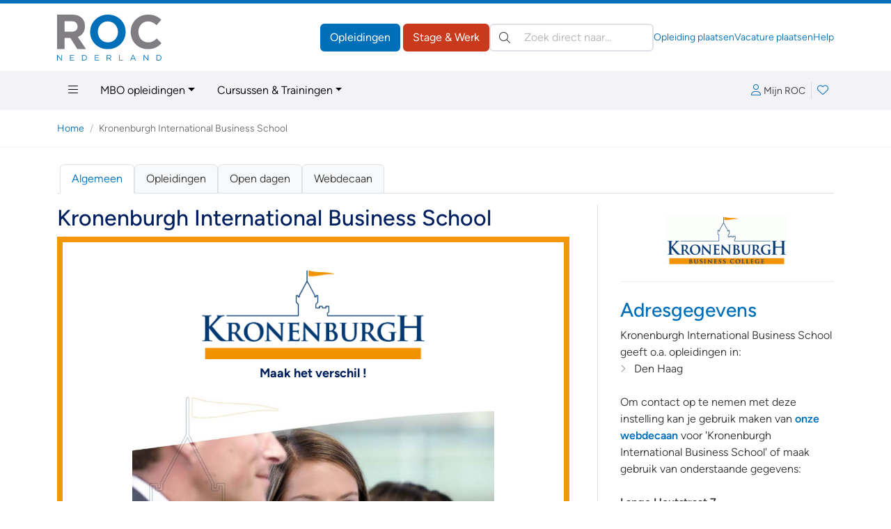

--- FILE ---
content_type: text/html; charset=ISO-8859-1
request_url: https://www.roc.nl/?fr=inst&inst=1836&via=onderwerpenlijst&viaid=12105975
body_size: 60115
content:
<!DOCTYPE html>
<html lang="nl" data-bs-theme="opleidingen" class="h-100">
<head>
  <meta charset="iso-8859-1">
	<meta http-equiv="X-UA-Compatible" content="IE=edge">
	<meta name="viewport" content="width=device-width, initial-scale=1">
	<link rel="canonical" href="https://www.roc.nl" />
	<meta name="ccode" content="2342a37e89c23">

<!-- Google Tag Manager -->
<script>(function(w,d,s,l,i){w[l]=w[l]||[];w[l].push({'gtm.start':
new Date().getTime(),event:'gtm.js'});var f=d.getElementsByTagName(s)[0],
j=d.createElement(s),dl=l!='dataLayer'?'&l='+l:'';j.async=true;j.src=
'https://www.googletagmanager.com/gtm.js?id='+i+dl;f.parentNode.insertBefore(j,f);
})(window,document,'script','dataLayer','GTM-PQFBP9S');</script>
<!-- End Google Tag Manager -->
	<title>Kronenburgh International Business School | Den Haag | ROC.nl</title>
	<meta name="author" lang="nl" content="Stichting ROC.nl">
	<meta name="copyright" lang="nl" content="© 1998 - 2025 Stichting ROC.nl">
	<meta name="description" lang="nl" content="Vind jouw opleiding, cursus, training, job of stage op ROC.nl! Wij helpen studenten, stagiaires en werkzoekenden bij hun zoektocht naar de juiste studie, stageplek of werkgever.">
	<meta name="robots" content="index, follow">

	<link href="https://data.roc.nl/css/roc3.min.css?1753164000" rel="stylesheet">
	<link rel="apple-touch-icon" sizes="180x180" href="https://data.roc.nl/img/favicon/roc/apple-touch-icon.png?1753164000">
	<link rel="icon" type="image/png" sizes="32x32" href="https://data.roc.nl/img/favicon/roc/favicon-32x32.png?1753164000">
	<link rel="icon" type="image/png" sizes="16x16" href="https://data.roc.nl/img/favicon/roc/favicon-16x16.png?1753164000">
	<link rel="manifest" href="https://data.roc.nl/img/favicon/roc/site.webmanifest?1753164000">
	<link rel="mask-icon" href="https://data.roc.nl/img/favicon/roc/safari-pinned-tab.svg?1753164000" color="#006fba">
	<link rel="shortcut icon" href="https://data.roc.nl/img/favicon/roc/favicon.ico?1753164000">
	<meta name="msapplication-TileColor" content="#ffffff">
	<meta name="msapplication-config" content="https://data.roc.nl/img/favicon/roc/browserconfig.xml?1753164000">
	<meta name="theme-color" content="#006fba">
	<link href="/opensearch.xml" rel="search" title="ROC.nl" type="application/opensearchdescription+xml">
	<script src="https://data.roc.nl/js/bootstrap.bundle.min.js"></script>
	<script src="https://data.roc.nl/js/jquery.3.7.1.min.js"></script>
</head>

<body role="document" class="d-flex flex-column h-100">
<header class="d-print-none border-top border-primary border-5">
    <div class="container py-0 py-md-3">
        <div class="d-none d-md-flex gap-3 align-items-center justify-content-start">
            <a href="/" class="header-logo" style="width: 150px; height: 65px">
                <svg version="1.1" id="Logo" xmlns="http://www.w3.org/2000/svg" xmlns:xlink="http://www.w3.org/1999/xlink" x="0px" y="0px"
	 viewBox="0 0 363.4 159.9" style="enable-background:new 0 0 363.4 159.9;" xml:space="preserve">
<style type="text/css">
	.fill-secondary{fill:#807E82;}
	.fill-primary{fill:#006FBA;}
</style>
<path class="fill-secondary" d="M70.8,120.2L45.9,81H25.8v39.2H0.2V0h53.1c27.4,0,43.8,16.4,43.8,40.3v0.3c0,18.8-10.1,31.5-24.9,37l28.4,42.5
	H70.8z M71.3,41.7c0-11-7.6-18.6-20.1-18.6H25.8v36.4h25.9c12.4,0,19.6-7.6,19.6-17.4V41.7z"/>
<path class="fill-primary" d="M176.7,120.2c-35.9,0-61.6-26.7-61.6-59.8v-0.3c0-33,26.1-60.1,61.9-60.1c35.9,0,61.6,26.7,61.6,59.8v0.3
	C238.6,93.1,212.5,120.2,176.7,120.2z M211.9,60.1c0-19.9-14.6-36.5-35.2-36.5s-34.9,16.3-34.9,36.2v0.3c0,19.9,14.6,36.5,35.2,36.5
	s34.9-16.3,34.9-36.2V60.1z"/>
<path class="fill-secondary" d="M315.8,120.2c-34.2,0-59.6-26.4-59.6-59.8v-0.3c0-33,24.9-60.1,60.6-60.1c21.9,0,35,7.3,45.8,17.9l-16.3,18.8
	c-9-8.1-18.1-13.1-29.7-13.1c-19.6,0-33.7,16.3-33.7,36.2v0.3c0,19.9,13.8,36.5,33.7,36.5c13.3,0,21.4-5.3,30.5-13.6l16.3,16.4
	C351.5,112.2,338.2,120.2,315.8,120.2z"/>
<path class="fill-primary" d="M14.4,140.3h2.2v19.6h-1.8L2.2,143.8v16.1H0v-19.6h2.1L14.4,156V140.3z"/>
<path class="fill-primary" d="M59.1,142.3h-12v6.7h10.7v2H47.2v6.9h12.1v2H45v-19.6h14.2V142.3z"/>
<path class="fill-primary" d="M93.4,159.9h-6.8v-19.6h6.8c6.2,0,10.4,4.2,10.4,9.8S99.5,159.9,93.4,159.9z M93.4,142.3h-4.6v15.5h4.6
	c5,0,8.1-3.4,8.1-7.7C101.5,145.7,98.3,142.3,93.4,142.3z"/>
<path class="fill-primary" d="M145.5,142.3h-12v6.7h10.7v2h-10.7v6.9h12.1v2h-14.3v-19.6h14.2V142.3z"/>
<path class="fill-primary" d="M186.4,159.9l-5.7-7.6h-5.6v7.6h-2.2v-19.6h8.4c4.3,0,7.1,2.3,7.1,5.9c0,3.3-2.2,5.2-5.3,5.7l6,8H186.4z
	 M181.2,142.3h-6v8h6c2.9,0,5-1.5,5-4.1C186.2,143.8,184.4,142.3,181.2,142.3z"/>
<path class="fill-primary" d="M216,140.3h2.2v17.6h11v2H216V140.3z"/>
<path class="fill-primary" d="M274.5,159.9h-2.4l-2.3-5.2h-10.7l-2.3,5.2h-2.3l8.9-19.7h2.1L274.5,159.9z M264.5,142.7l-4.5,10h8.9
	L264.5,142.7z"/>
<path class="fill-primary" d="M315.6,140.3h2.2v19.6H316l-12.7-16.1v16.1h-2.2v-19.6h2.1l12.3,15.7V140.3z"/>
<path class="fill-primary" d="M352.9,159.9h-6.8v-19.6h6.8c6.2,0,10.4,4.2,10.4,9.8S359.1,159.9,352.9,159.9z M352.9,142.3h-4.6v15.5h4.6
	c5,0,8.1-3.4,8.1-7.7C361.1,145.7,357.9,142.3,352.9,142.3z"/>
</svg>
            </a>
            <div class="d-flex flex-grow-1 gap-3 row-gap-1 align-items-center flex-column flex-xl-row">
                <div class="d-flex flex-grow-1 gap-3 align-items-center ms-auto">
                    <div class="header-buttons ms-auto flex-shrink-0">
                        <a href="/" class="btn btn-opleidingen">Opleidingen</a>
                        <a href="https://vacatures.roc.nl/" class="btn btn-vacatures">Stage &amp; Werk</a>
                    </div>
                    <search class="header-search" role="search">
                        <form action="/default.php" method="get">
                            <input type="hidden" name="fr" value="zoek">
                            <label class="visually-hidden">Zoeken:</label>
                            <div class="search-input position-relative">
                                <button type="submit" class="btn btn-link position-absolute top-50 translate-middle-y text-body p-1 lh-1 ms-2"><i class="fal fa-search"></i></button>
                                <input type="search" name="trefwoorden" value="" class="form-control ps-5 autocomplete autosubmit" placeholder="Zoek direct naar&hellip;" aria-label="Zoek direct naar&hellip;">
                            </div>
                        </form>
                    </search>
                </div>
                <div class="flex-shrink-0 header-links d-flex gap-3 small ms-auto">
                    <a href="https://leden.roc.nl/" target="_blank">Opleiding plaatsen</a>
                    <a href="https://bedrijven.roc.nl/" target="_blank">Vacature plaatsen</a>
                    <a href="/default.php?fr=help">Help</a>
                </div>
            </div>
        </div>
    </div>
    <nav class="navbar text-bg-light d-none d-md-block" id="navMain">
        <div class="container">
            <ul class="nav me-auto">
                <li class="nav-item dropdown dropdown-hover position-static">
                    <a href="#" class="nav-link" data-bs-toggle="dropdown" aria-expanded="false"><i class="fal fa-bars"></i></a>
                    <div class="dropdown-menu w-100 rounded-top-0 bg-light">
                        <div class="container py-3">
                            <div class="row row-cols-md-3 row-cols-xl-3 g-5">
                                <div class="col">
                                                                                <h4>Regulier onderwijs</h4>
                                            <div class="vstack gap-2">
			                                    <a href="/default.php?fr=opl&type=MBO&via=megamenu" data-href="/default.php?fr=opl&type=MBO&via=megamenu" title="Regulier onderwijs &raquo; MBO-opleidingen" class="text-body" >MBO-opleidingen</a><a href="/default.php?fr=opl&type=HBO&via=megamenu" data-href="/default.php?fr=opl&type=HBO&via=megamenu" title="Regulier onderwijs &raquo; HBO-opleidingen" class="text-body" >HBO-opleidingen</a><a href="/default.php?fr=traject&via=megamenu" data-href="/default.php?fr=traject&via=megamenu" title="Regulier onderwijs &raquo; MBO-HBO routes" class="text-body" >MBO-HBO routes</a><a href="/default.php?fr=opl&type=WON&via=megamenu" data-href="/default.php?fr=opl&type=WON&via=megamenu" title="Regulier onderwijs &raquo; Wetenschappelijk Onderwijs" class="text-body" >Wetenschappelijk Onderwijs</a><a href="/default.php?fr=opl&type=DEF&via=megamenu" data-href="/default.php?fr=opl&type=DEF&via=megamenu" title="Regulier onderwijs &raquo; Uniformberoepen" class="text-body" >Uniformberoepen</a>                                            </div>
		                                    <hr>                                            <h4>Particulier onderwijs</h4>
                                            <div class="vstack gap-2">
			                                    <a href="/default.php?fr=opl&type=CUR&via=megamenu" data-href="/default.php?fr=opl&type=CUR&via=megamenu" title="Particulier onderwijs &raquo; Cursussen &amp; Trainingen" class="text-body" >Cursussen & Trainingen</a><a href="/default.php?fr=opl&type=NT2&via=megamenu" data-href="/default.php?fr=opl&type=NT2&via=megamenu" title="Particulier onderwijs &raquo; Nederlandse Taal (NT2)" class="text-body" >Nederlandse Taal (NT2)</a><a href="/default.php?fr=opl&type=PAR&via=megamenu" data-href="/default.php?fr=opl&type=PAR&via=megamenu" title="Particulier onderwijs &raquo; Particulier onderwijs" class="text-body" >Particulier onderwijs</a><a href="/default.php?fr=opl&type=THS&via=megamenu" data-href="/default.php?fr=opl&type=THS&via=megamenu" title="Particulier onderwijs &raquo; Thuisstudies" class="text-body" >Thuisstudies</a><a href="/default.php?fr=opl&type=BDR&via=megamenu" data-href="/default.php?fr=opl&type=BDR&via=megamenu" title="Particulier onderwijs &raquo; Bedrijfsopleidingen" class="text-body" >Bedrijfsopleidingen</a><a href="/default.php?fr=incompany&via=megamenu" data-href="/default.php?fr=incompany&via=megamenu" title="Particulier onderwijs &raquo; Incompany trainingen" class="text-body" >Incompany trainingen</a>                                            </div>
		                                    </div><div class="col">                                            <h4>Tools</h4>
                                            <div class="vstack gap-2">
			                                    <a href="/default.php?fr=account&via=megamenu" data-href="/default.php?fr=account&via=megamenu" title="Tools &raquo; Mijn Loopbaan" class="text-body" >Mijn Loopbaan</a><a href="/default.php?fr=detectoren&via=megamenu" data-href="/default.php?fr=detectoren&via=megamenu" title="Tools &raquo; Test jouw talent!" class="text-body" >Test jouw talent!</a><a href="/kennisbank?via=megamenu" data-href="/kennisbank?via=megamenu" title="Tools &raquo; Kennisbank" class="text-body" >Kennisbank</a><a href="/default.php?fr=alg&subs=2&via=megamenu" data-href="/default.php?fr=alg&subs=2&via=megamenu" title="Tools &raquo; Interessante links" class="text-body" >Interessante links</a>                                            </div>
		                                    <hr>                                            <h4>Vacatures &amp; Stages</h4>
                                            <div class="vstack gap-2">
			                                    <a href="https://vacatures.roc.nl/default.php?fr=zoek&vt=vacature&via=megamenu" data-href="https://vacatures.roc.nl/default.php?fr=zoek&vt=vacature&via=megamenu" title="Vacatures &amp; Stages &raquo; Vacatures" class="text-body" >Vacatures</a><a href="https://vacatures.roc.nl/default.php?fr=zoek&vt=stage&via=megamenu" data-href="https://vacatures.roc.nl/default.php?fr=zoek&vt=stage&via=megamenu" title="Vacatures &amp; Stages &raquo; Stages" class="text-body" >Stages</a><a href="https://vacatures.roc.nl/default.php?fr=zoek&vt=bbl&via=megamenu" data-href="https://vacatures.roc.nl/default.php?fr=zoek&vt=bbl&via=megamenu" title="Vacatures &amp; Stages &raquo; BBL-plekken" class="text-body" >BBL-plekken</a><a href="https://vacatures.roc.nl/default.php?fr=zoek&vt=bijbaan&via=megamenu" data-href="https://vacatures.roc.nl/default.php?fr=zoek&vt=bijbaan&via=megamenu" title="Vacatures &amp; Stages &raquo; Bijbanen" class="text-body" >Bijbanen</a><a href="https://vacatures.roc.nl/default.php?fr=zoek&vt=vakantiewerk&via=megamenu" data-href="https://vacatures.roc.nl/default.php?fr=zoek&vt=vakantiewerk&via=megamenu" title="Vacatures &amp; Stages &raquo; Vakantiebanen" class="text-body" >Vakantiebanen</a>                                            </div>
		                                    </div><div class="col">                                            <h4>Hulp nodig?</h4>
                                            <div class="vstack gap-2">
			                                    <a href="/default.php?fr=help&via=megamenu" data-href="/default.php?fr=help&via=megamenu" title="Hulp nodig? &raquo; Help / FAQ" class="text-body" >Help / FAQ</a><a href="/default.php?fr=handicap&via=megamenu" data-href="/default.php?fr=handicap&via=megamenu" title="Hulp nodig? &raquo; Opleiding &amp; Handicap" class="text-body" >Opleiding & Handicap</a><a href="/default.php?fr=coaches&via=megamenu" data-href="/default.php?fr=coaches&via=megamenu" title="Hulp nodig? &raquo; Advies &amp; Begeleiding" class="text-body" >Advies & Begeleiding</a>                                            </div>
		                                    <hr>                                            <h4>Uw aanbod plaatsen</h4>
                                            <div class="vstack gap-2">
			                                    <a href="https://leden.roc.nl/?via=megamenu" data-href="https://leden.roc.nl/?via=megamenu" title="Uw aanbod plaatsen &raquo; Voor opleiders" class="text-body active" target="_blank">Voor opleiders</a><a href="https://bedrijven.roc.nl/?via=megamenu" data-href="https://bedrijven.roc.nl/?via=megamenu" title="Uw aanbod plaatsen &raquo; Voor werkgevers" class="text-body active" target="_blank">Voor werkgevers</a>                                            </div>
		                                                                    </div>
                            </div>
                        </div>
                    </div>
                </li>
                <li class="nav-item dropdown dropdown-hover">
                    <a href="#" class="nav-link dropdown-toggle" data-bs-toggle="dropdown" aria-expanded="false">MBO opleidingen</a>
                    <ul class="dropdown-menu">
                        <li><a class="dropdown-item" href="/default.php?fr=opl&type=MBO">Zoek een MBO opleiding</a></li>
                        <li><a class="dropdown-item" href="/default.php?fr=opl&type=MBO&subs=aanbieders">MBO aanbieders</a></li>
                        <li><a class="dropdown-item" href="/default.php?fr=opl&type=MBO&subs=plaatsen">MBO aanbieders per plaats</a></li>
                        <li><a class="dropdown-item" href="/default.php?fr=opl&type=DEF">Uniformberoepen</a></li>
                        <li><a class="dropdown-item" href="/default.php?fr=zoek&type=MBO&leerweg=VTO&tab=opleidingen">Alle BOL opleidingen</a></li>
                        <li><a class="dropdown-item" href="/default.php?fr=zoek&type=MBO&leerweg=DTO&tab=opleidingen">Alle BBL opleidingen</a></li>
                        <li><a class="dropdown-item" href="/default.php?fr=zoek&type=MBO&niveau=1&tab=opleidingen">MBO opleidingen niveau 1</a></li>
                        <li><a class="dropdown-item" href="/default.php?fr=zoek&type=MBO&niveau=2&tab=opleidingen">MBO opleidingen niveau 2</a></li>
                        <li><a class="dropdown-item" href="/default.php?fr=zoek&type=MBO&niveau=3&tab=opleidingen">MBO opleidingen niveau 3</a></li>
                        <li><a class="dropdown-item" href="/default.php?fr=zoek&type=MBO&niveau=4&tab=opleidingen">MBO opleidingen niveau 4</a></li>
                    </ul>
                </li>
                <li class="nav-item dropdown dropdown-hover">
                    <a href="#" class="nav-link dropdown-toggle" data-bs-toggle="dropdown" aria-expanded="false">Cursussen &amp; Trainingen</a>
                    <ul class="dropdown-menu">
                        <li><a class="dropdown-item" href="/default.php?fr=opl&type=CUR">Zoek een cursus/training</a></li>
                        <li><a class="dropdown-item" href="/default.php?fr=opl&type=PAR">Particulier onderwijs</a></li>
                        <li><a class="dropdown-item" href="/default.php?fr=opl&type=THS">Thuisstudies</a></li>
                        <li><a class="dropdown-item" href="/default.php?fr=opl&type=BDR">Bedrijfsopleidingen</a></li>
                        <li><a class="dropdown-item" href="/default.php?fr=incompany">Incompany trainingen</a></li>
                        <li><a class="dropdown-item" href="/default.php?fr=opl&type=NT2#">Nederlandse Taal (NT2)</a></li>
                        <li><a class="dropdown-item" href="/default.php?fr=opl&type=CUR">Cursussen op onderwerp</a></li>
                    </ul>
                </li>
            </ul>
            <div class="navbar-icons d-flex gap-2 align-items-center">
	            <a href="#loginBar" class="px-2 lh-2" data-bs-toggle="offcanvas" data-bs-target="#loginBar" aria-controls="loginBar"><i class="fal fa-user me-1"></i><span class="text-body small">Mijn ROC</span></a>
                    <div class="vr"></div>
                <a href="#favoriteBar" class="position-relative px-2 lh-2" data-bs-toggle="offcanvas" data-bs-target="#favoriteBar" aria-controls="favoriteBar"><i class="fal fa-heart"></i><span class="position-absolute top-0 start-100 translate-middle badge bg-success fw-normal favorite-count" data-count="0">0</span></a>
            </div>
        </div>
    </nav>
    
    <nav class="navbar text-bg-light d-md-none">
        <div class="container-fluid">
            <a href="/" class="header-logo" style="width: 74px; height: 32px">
		        <svg version="1.1" id="Logo" xmlns="http://www.w3.org/2000/svg" xmlns:xlink="http://www.w3.org/1999/xlink" x="0px" y="0px"
	 viewBox="0 0 363.4 159.9" style="enable-background:new 0 0 363.4 159.9;" xml:space="preserve">
<style type="text/css">
	.fill-secondary{fill:#807E82;}
	.fill-primary{fill:#006FBA;}
</style>
<path class="fill-secondary" d="M70.8,120.2L45.9,81H25.8v39.2H0.2V0h53.1c27.4,0,43.8,16.4,43.8,40.3v0.3c0,18.8-10.1,31.5-24.9,37l28.4,42.5
	H70.8z M71.3,41.7c0-11-7.6-18.6-20.1-18.6H25.8v36.4h25.9c12.4,0,19.6-7.6,19.6-17.4V41.7z"/>
<path class="fill-primary" d="M176.7,120.2c-35.9,0-61.6-26.7-61.6-59.8v-0.3c0-33,26.1-60.1,61.9-60.1c35.9,0,61.6,26.7,61.6,59.8v0.3
	C238.6,93.1,212.5,120.2,176.7,120.2z M211.9,60.1c0-19.9-14.6-36.5-35.2-36.5s-34.9,16.3-34.9,36.2v0.3c0,19.9,14.6,36.5,35.2,36.5
	s34.9-16.3,34.9-36.2V60.1z"/>
<path class="fill-secondary" d="M315.8,120.2c-34.2,0-59.6-26.4-59.6-59.8v-0.3c0-33,24.9-60.1,60.6-60.1c21.9,0,35,7.3,45.8,17.9l-16.3,18.8
	c-9-8.1-18.1-13.1-29.7-13.1c-19.6,0-33.7,16.3-33.7,36.2v0.3c0,19.9,13.8,36.5,33.7,36.5c13.3,0,21.4-5.3,30.5-13.6l16.3,16.4
	C351.5,112.2,338.2,120.2,315.8,120.2z"/>
<path class="fill-primary" d="M14.4,140.3h2.2v19.6h-1.8L2.2,143.8v16.1H0v-19.6h2.1L14.4,156V140.3z"/>
<path class="fill-primary" d="M59.1,142.3h-12v6.7h10.7v2H47.2v6.9h12.1v2H45v-19.6h14.2V142.3z"/>
<path class="fill-primary" d="M93.4,159.9h-6.8v-19.6h6.8c6.2,0,10.4,4.2,10.4,9.8S99.5,159.9,93.4,159.9z M93.4,142.3h-4.6v15.5h4.6
	c5,0,8.1-3.4,8.1-7.7C101.5,145.7,98.3,142.3,93.4,142.3z"/>
<path class="fill-primary" d="M145.5,142.3h-12v6.7h10.7v2h-10.7v6.9h12.1v2h-14.3v-19.6h14.2V142.3z"/>
<path class="fill-primary" d="M186.4,159.9l-5.7-7.6h-5.6v7.6h-2.2v-19.6h8.4c4.3,0,7.1,2.3,7.1,5.9c0,3.3-2.2,5.2-5.3,5.7l6,8H186.4z
	 M181.2,142.3h-6v8h6c2.9,0,5-1.5,5-4.1C186.2,143.8,184.4,142.3,181.2,142.3z"/>
<path class="fill-primary" d="M216,140.3h2.2v17.6h11v2H216V140.3z"/>
<path class="fill-primary" d="M274.5,159.9h-2.4l-2.3-5.2h-10.7l-2.3,5.2h-2.3l8.9-19.7h2.1L274.5,159.9z M264.5,142.7l-4.5,10h8.9
	L264.5,142.7z"/>
<path class="fill-primary" d="M315.6,140.3h2.2v19.6H316l-12.7-16.1v16.1h-2.2v-19.6h2.1l12.3,15.7V140.3z"/>
<path class="fill-primary" d="M352.9,159.9h-6.8v-19.6h6.8c6.2,0,10.4,4.2,10.4,9.8S359.1,159.9,352.9,159.9z M352.9,142.3h-4.6v15.5h4.6
	c5,0,8.1-3.4,8.1-7.7C361.1,145.7,357.9,142.3,352.9,142.3z"/>
</svg>
            </a>
            <button class="navbar-toggler" type="button" data-bs-toggle="offcanvas" data-bs-target="#mainNav" aria-controls="mainNav" aria-label="Toggle navigation">
                <span class="navbar-toggler-icon"></span>
            </button>
            <div class="offcanvas offcanvas-end" tabindex="-1" id="mainNav" aria-labelledby="mainNavLabel">
                <div class="offcanvas-header">
                    <a href="#loginBar" class="px-2 lh-2" data-bs-toggle="offcanvas" data-bs-target="#loginBar" aria-controls="loginBar"><i class="fal fa-user me-1"></i><span class="text-body small">Mijn ROC</span></a>
                        <div class="vr"></div>
                    <a href="#favoriteBar" class="position-relative px-2 lh-2" data-bs-toggle="offcanvas" data-bs-target="#favoriteBar" aria-controls="favoriteBar"><i class="fal fa-heart"></i><span class="position-absolute top-0 start-100 translate-middle badge bg-success fw-normal favorite-count" data-count="0">0</span></a>
                    <button type="button" class="btn-close" data-bs-dismiss="offcanvas" aria-label="Close"></button>
                </div>
                <div class="offcanvas-body d-flex flex-column p-0">
                    <search class="header-search p-3 border-top bg-light" role="search">
                        <form action="/default.php" method="get">
                            <input type="hidden" name="fr" value="zoek">
                            <label class="visually-hidden">Zoeken:</label>
                            <div class="search-input position-relative">
                                <button type="submit" class="btn btn-link position-absolute top-50 translate-middle-y text-body p-1 lh-1 ms-2"><i class="fal fa-search"></i></button>
                                <input type="search" name="trefwoorden" value="" class="form-control ps-5" placeholder="Zoek direct naar?" aria-label="Zoek direct naar?">
                            </div>
                        </form>
                    </search>
                    <ul class="navbar-nav border-top">
				        <li class="nav-item p-0 m-0 dropdown border-bottom">
  <a href="#" class="nav-link py-2 px-3 d-flex gap-2 align-items-center jusify-content-between" role="button" data-bs-toggle="dropdown" data-bs-auto-close="outside" aria-expanded="false"><span>Regulier onderwijs</span><i class="dropdown-icon ms-auto fal fa-angle-right"></i></a>
	<ul class="dropdown-menu rounded-0 border-0 m-0 p-0" role="menu">
        <li>
            <a class="dropdown-item border-bottom small py-2 px-3 d-flex gap-2 align-items-center jusify-content-between" href="#" role="button" data-bs-toggle="dropdown" data-bs-auto-close="false" aria-expanded="false" data-href="/default.php?fr=opl&type=MBO" title="Regulier onderwijs &raquo; MBO-opleidingen" ><span>MBO-opleidingen</span><i class="dropdown-icon ms-auto fal fa-angle-right"></i></a>
            <ul class="dropdown-menu rounded-0 border-0 m-0 p-0" role="menu">
             <li>
                 <a class="dropdown-item border-bottom small py-2 px-3" href="/default.php?fr=opl&type=MBO&subs=plaatsen" title="Regulier onderwijs &raquo; MBO-opleidingen &raquo; Plaatsen" >Plaatsen</a>
            	</li>
             <li>
                 <a class="dropdown-item border-bottom small py-2 px-3" href="/default.php?fr=opl&type=MBO&subs=aanbieders" title="Regulier onderwijs &raquo; MBO-opleidingen &raquo; Aanbieders" >Aanbieders</a>
            	</li>
            </ul>
        </li>
        <li>
            <a class="dropdown-item border-bottom small py-2 px-3 d-flex gap-2 align-items-center jusify-content-between" href="/default.php?fr=opl&type=HBO" title="Regulier onderwijs &raquo; HBO-opleidingen" ><span>HBO-opleidingen</span></a>
        </li>
        <li>
            <a class="dropdown-item border-bottom small py-2 px-3 d-flex gap-2 align-items-center jusify-content-between" href="/default.php?fr=traject" title="Regulier onderwijs &raquo; MBO-HBO routes" ><span>MBO-HBO routes</span></a>
        </li>
        <li>
            <a class="dropdown-item border-bottom small py-2 px-3 d-flex gap-2 align-items-center jusify-content-between" href="/default.php?fr=opl&type=WON" title="Regulier onderwijs &raquo; Wetenschappelijk Onderwijs" ><span>Wetenschappelijk Onderwijs</span></a>
        </li>
        <li>
            <a class="dropdown-item border-bottom small py-2 px-3 d-flex gap-2 align-items-center jusify-content-between" href="/default.php?fr=opl&type=DEF" title="Regulier onderwijs &raquo; Uniformberoepen" ><span>Uniformberoepen</span></a>
        </li>
	</ul>
</li>
<li class="nav-item p-0 m-0 dropdown border-bottom">
  <a href="#" class="nav-link py-2 px-3 d-flex gap-2 align-items-center jusify-content-between" role="button" data-bs-toggle="dropdown" data-bs-auto-close="outside" aria-expanded="false"><span>Particulier onderwijs</span><i class="dropdown-icon ms-auto fal fa-angle-right"></i></a>
	<ul class="dropdown-menu rounded-0 border-0 m-0 p-0" role="menu">
        <li>
            <a class="dropdown-item border-bottom small py-2 px-3 d-flex gap-2 align-items-center jusify-content-between" href="/default.php?fr=opl&type=CUR" title="Particulier onderwijs &raquo; Cursussen &amp; Trainingen" ><span>Cursussen & Trainingen</span></a>
        </li>
        <li>
            <a class="dropdown-item border-bottom small py-2 px-3 d-flex gap-2 align-items-center jusify-content-between" href="/default.php?fr=opl&type=NT2" title="Particulier onderwijs &raquo; Nederlandse Taal (NT2)" ><span>Nederlandse Taal (NT2)</span></a>
        </li>
        <li>
            <a class="dropdown-item border-bottom small py-2 px-3 d-flex gap-2 align-items-center jusify-content-between" href="/default.php?fr=opl&type=PAR" title="Particulier onderwijs &raquo; Particulier onderwijs" ><span>Particulier onderwijs</span></a>
        </li>
        <li>
            <a class="dropdown-item border-bottom small py-2 px-3 d-flex gap-2 align-items-center jusify-content-between" href="/default.php?fr=opl&type=THS" title="Particulier onderwijs &raquo; Thuisstudies" ><span>Thuisstudies</span></a>
        </li>
        <li>
            <a class="dropdown-item border-bottom small py-2 px-3 d-flex gap-2 align-items-center jusify-content-between" href="/default.php?fr=opl&type=BDR" title="Particulier onderwijs &raquo; Bedrijfsopleidingen" ><span>Bedrijfsopleidingen</span></a>
        </li>
        <li>
            <a class="dropdown-item border-bottom small py-2 px-3 d-flex gap-2 align-items-center jusify-content-between" href="/default.php?fr=incompany" title="Particulier onderwijs &raquo; Incompany trainingen" ><span>Incompany trainingen</span></a>
        </li>
	</ul>
</li>
<li class="nav-item p-0 m-0 dropdown border-bottom">
  <a href="#" class="nav-link py-2 px-3 d-flex gap-2 align-items-center jusify-content-between" role="button" data-bs-toggle="dropdown" data-bs-auto-close="outside" aria-expanded="false"><span>Overig&hellip;</span><i class="dropdown-icon ms-auto fal fa-angle-right"></i></a>
	<ul class="dropdown-menu rounded-0 border-0 m-0 p-0" role="menu">
        <li>
            <a class="dropdown-item border-bottom small py-2 px-3 d-flex gap-2 align-items-center jusify-content-between" href="/default.php?fr=od" title="Overig&hellip; &raquo; Open dagen" ><span>Open dagen</span></a>
        </li>
        <li>
            <a class="dropdown-item border-bottom small py-2 px-3 d-flex gap-2 align-items-center jusify-content-between" href="/default.php?fr=beroep" title="Overig&hellip; &raquo; Beroepen" ><span>Beroepen</span></a>
        </li>
        <li>
            <a class="dropdown-item border-bottom small py-2 px-3 d-flex gap-2 align-items-center jusify-content-between" href="/default.php?fr=kenniscentra" title="Overig&hellip; &raquo; Kenniscentra" ><span>Kenniscentra</span></a>
        </li>
        <li>
            <a class="dropdown-item border-bottom small py-2 px-3 d-flex gap-2 align-items-center jusify-content-between" href="/default.php?fr=alg&subs=1" title="Overig&hellip; &raquo; Over ROC.nl" ><span>Over ROC.nl</span></a>
        </li>
	</ul>
</li>
<li class="nav-item p-0 m-0 dropdown border-bottom">
  <a href="#" class="nav-link py-2 px-3 d-flex gap-2 align-items-center jusify-content-between" role="button" data-bs-toggle="dropdown" data-bs-auto-close="outside" aria-expanded="false"><span>Vacatures &amp; Stages</span><i class="dropdown-icon ms-auto fal fa-angle-right"></i></a>
	<ul class="dropdown-menu rounded-0 border-0 m-0 p-0" role="menu">
        <li>
            <a class="dropdown-item border-bottom small py-2 px-3 d-flex gap-2 align-items-center jusify-content-between" href="https://vacatures.roc.nl/default.php?fr=zoek&vt=vacature" title="Vacatures &amp; Stages &raquo; Vacatures" ><span>Vacatures</span></a>
        </li>
        <li>
            <a class="dropdown-item border-bottom small py-2 px-3 d-flex gap-2 align-items-center jusify-content-between" href="https://vacatures.roc.nl/default.php?fr=zoek&vt=stage" title="Vacatures &amp; Stages &raquo; Stages" ><span>Stages</span></a>
        </li>
        <li>
            <a class="dropdown-item border-bottom small py-2 px-3 d-flex gap-2 align-items-center jusify-content-between" href="https://vacatures.roc.nl/default.php?fr=zoek&vt=bbl" title="Vacatures &amp; Stages &raquo; BBL-plekken" ><span>BBL-plekken</span></a>
        </li>
        <li>
            <a class="dropdown-item border-bottom small py-2 px-3 d-flex gap-2 align-items-center jusify-content-between" href="https://vacatures.roc.nl/default.php?fr=zoek&vt=bijbaan" title="Vacatures &amp; Stages &raquo; Bijbanen" ><span>Bijbanen</span></a>
        </li>
        <li>
            <a class="dropdown-item border-bottom small py-2 px-3 d-flex gap-2 align-items-center jusify-content-between" href="https://vacatures.roc.nl/default.php?fr=zoek&vt=vakantiewerk" title="Vacatures &amp; Stages &raquo; Vakantiebanen" ><span>Vakantiebanen</span></a>
        </li>
	</ul>
</li>
<li class="nav-item p-0 m-0 dropdown border-bottom">
  <a href="#" class="nav-link py-2 px-3 d-flex gap-2 align-items-center jusify-content-between" role="button" data-bs-toggle="dropdown" data-bs-auto-close="outside" aria-expanded="false"><span>Hulp nodig?</span><i class="dropdown-icon ms-auto fal fa-angle-right"></i></a>
	<ul class="dropdown-menu rounded-0 border-0 m-0 p-0" role="menu">
        <li>
            <a class="dropdown-item border-bottom small py-2 px-3 d-flex gap-2 align-items-center jusify-content-between" href="/default.php?fr=help" title="Hulp nodig? &raquo; Help / FAQ" ><span>Help / FAQ</span></a>
        </li>
        <li>
            <a class="dropdown-item border-bottom small py-2 px-3 d-flex gap-2 align-items-center jusify-content-between" href="/default.php?fr=handicap" title="Hulp nodig? &raquo; Opleiding &amp; Handicap" ><span>Opleiding & Handicap</span></a>
        </li>
        <li>
            <a class="dropdown-item border-bottom small py-2 px-3 d-flex gap-2 align-items-center jusify-content-between" href="/default.php?fr=coaches" title="Hulp nodig? &raquo; Advies &amp; Begeleiding" ><span>Advies & Begeleiding</span></a>
        </li>
	</ul>
</li>
<li class="nav-item p-0 m-0 dropdown border-bottom">
  <a href="#" class="nav-link py-2 px-3 d-flex gap-2 align-items-center jusify-content-between" role="button" data-bs-toggle="dropdown" data-bs-auto-close="outside" aria-expanded="false"><span>Tools</span><i class="dropdown-icon ms-auto fal fa-angle-right"></i></a>
	<ul class="dropdown-menu rounded-0 border-0 m-0 p-0" role="menu">
        <li>
            <a class="dropdown-item border-bottom small py-2 px-3 d-flex gap-2 align-items-center jusify-content-between" href="/default.php?fr=account" title="Tools &raquo; Mijn Loopbaan" ><span>Mijn Loopbaan</span></a>
        </li>
        <li>
            <a class="dropdown-item border-bottom small py-2 px-3 d-flex gap-2 align-items-center jusify-content-between" href="/default.php?fr=detectoren" title="Tools &raquo; Test jouw talent!" ><span>Test jouw talent!</span></a>
        </li>
        <li>
            <a class="dropdown-item border-bottom small py-2 px-3 d-flex gap-2 align-items-center jusify-content-between" href="/kennisbank" title="Tools &raquo; Kennisbank" ><span>Kennisbank</span></a>
        </li>
        <li>
            <a class="dropdown-item border-bottom small py-2 px-3 d-flex gap-2 align-items-center jusify-content-between" href="/default.php?fr=alg&subs=2" title="Tools &raquo; Interessante links" ><span>Interessante links</span></a>
        </li>
	</ul>
</li>
<li class="nav-item p-0 m-0 dropdown border-bottom">
  <a href="#" class="nav-link py-2 px-3 d-flex gap-2 align-items-center jusify-content-between" role="button" data-bs-toggle="dropdown" data-bs-auto-close="outside" aria-expanded="false"><span>Uw aanbod plaatsen</span><i class="dropdown-icon ms-auto fal fa-angle-right"></i></a>
	<ul class="dropdown-menu rounded-0 border-0 m-0 p-0" role="menu">
        <li>
            <a class="dropdown-item border-bottom small py-2 px-3 d-flex gap-2 align-items-center jusify-content-between active current" href="https://leden.roc.nl/" title="Uw aanbod plaatsen &raquo; Voor opleiders" target="_blank"><span>Voor opleiders</span></a>
        </li>
        <li>
            <a class="dropdown-item border-bottom small py-2 px-3 d-flex gap-2 align-items-center jusify-content-between active current" href="https://bedrijven.roc.nl/" title="Uw aanbod plaatsen &raquo; Voor werkgevers" target="_blank"><span>Voor werkgevers</span></a>
        </li>
	</ul>
</li>
<li class="nav-item p-0 m-0 dropdown border-bottom">
  <a href="#" class="nav-link py-2 px-3 d-flex gap-2 align-items-center jusify-content-between" role="button" data-bs-toggle="dropdown" data-bs-auto-close="outside" aria-expanded="false"><span>Internet TV</span><i class="dropdown-icon ms-auto fal fa-angle-right"></i></a>
	<ul class="dropdown-menu rounded-0 border-0 m-0 p-0" role="menu">
        <li>
            <a class="dropdown-item border-bottom small py-2 px-3 d-flex gap-2 align-items-center jusify-content-between" href="https://www.roc.nl/default.php?fr=video&type=BBB" title="Internet TV &raquo; Beroep in beeld" ><span>Beroep in beeld</span></a>
        </li>
        <li>
            <a class="dropdown-item border-bottom small py-2 px-3 d-flex gap-2 align-items-center jusify-content-between" href="https://www.roc.nl/default.php?fr=video&type=KEV" title="Internet TV &raquo; School in beeld" ><span>School in beeld</span></a>
        </li>
        <li>
            <a class="dropdown-item border-bottom small py-2 px-3 d-flex gap-2 align-items-center jusify-content-between" href="https://www.roc.nl/default.php?fr=video&type=SPI" title="Internet TV &raquo; Specials in beeld" ><span>Specials in beeld</span></a>
        </li>
        <li>
            <a class="dropdown-item border-bottom small py-2 px-3 d-flex gap-2 align-items-center jusify-content-between" href="https://www.roc.nl/default.php?fr=video&type=BIB" title="Internet TV &raquo; Bedrijf in beeld" ><span>Bedrijf in beeld</span></a>
        </li>
	</ul>
</li>
                    </ul>
                    <div class="header-buttons mt-auto p-3 text-center">
                        <a href="/" class="btn btn-opleidingen">Opleidingen</a>
                        <a href="https://vacatures.roc.nl/" class="btn btn-vacatures">Stage &amp; Werk</a>
                    </div>
                </div>
            </div>
        </div>
    </nav>

    <!-- offcanvas elementen -->
	<div class="offcanvas offcanvas-end p-3" tabindex="-1" id="loginBar" aria-labelledby="loginBarLabel">
        <div class="offcanvas-header">
            <h5 class="offcanvas-title" id="loginBarLabel">Inloggen</h5>
            <button type="button" class="btn-close" data-bs-dismiss="offcanvas" aria-label="Close"></button>
        </div>
        <div class="offcanvas-body">
            <form id="loginForm" method="post" action="/default.php?fr=account&log=1">
                <input type="hidden" name="csrf_token" value="42e2a7768a036207dbbf9158276e62c0638d5a9adc6c1b9e7636c79c4ed2530a">
                <div class="mb-3 form-floating">
                    <input type="text" class="form-control" id="username" name="inlognaam" placeholder="Gebruikersnaam" required>
                    <label for="username" class="form-label">Gebruikersnaam</label>
                </div>
                <div class="mb-3 form-floating">
                    <input type="password" class="form-control" id="password" name="wachtwoord" placeholder="Wachtwoord" required>
                    <label for="password" class="form-label">Wachtwoord</label>
                </div>
                <!--
                <div class="form-check mb-3">
                    <input class="form-check-input" type="checkbox" value="" id="rememberMe">
                    <label class="form-check-label" for="rememberMe">Onthoud mij</label>
                </div>
                -->
                <button type="submit" class="btn btn-primary mb-3">Inloggen</button>
                <p><a href="javascript:wachtwoord()" class="text-decoration-underline">Wachtwoord vergeten?</a></p>
                <hr>
                Heb je nog geen account?<br /><a href="/default.php?fr=account">Maak er dan een aan</a>
            </form>
        </div>
    </div>
        <div class="offcanvas offcanvas-end" tabindex="-1" id="favoriteBar" aria-labelledby="favoriteBarLabel">
        <div class="offcanvas-header p-3">
            <h5 class="offcanvas-title" id="favoriteBarLabel">Mijn favorieten</h5>
            <button type="button" class="btn-close" data-bs-dismiss="offcanvas" aria-label="Close"></button>
        </div>
        <div class="offcanvas-body favorite-list">
			<em>Er zijn nog geen favorieten toevoegd</em>        </div>
    </div>
</header>
    <section class="border-bottom border-light py-3 small d-print-none d-none d-md-block">
        <div class="container">
            <ol class="breadcrumb flex-nowrap">
  <li class="breadcrumb-item"><a href="/" title="Home">Home</a></li>
  <li class="breadcrumb-item active"><span title="Kronenburgh International Business School">Kronenburgh International Business School</span></li>
</ol>
        </div>
    </section>
    <main id="content">
    <section class="section">
    <div class="container">
		
<ul class="nav nav-tabs nav-tabs-md gap-1 ps-1 mb-3">
    <li class="nav-item"><a href="https://www.roc.nl/default.php?fr=inst&inst=1836&subs=alg" class="nav-link active" title="Algemene informatie over Kronenburgh International Business School">Algemeen</a></li><li class="nav-item"><a href="https://www.roc.nl/default.php?fr=inst&inst=1836&subs=opl" class="nav-link" title="Overzicht van de opleidingen bij Kronenburgh International Business School">Opleidingen</a></li><li class="nav-item"><a href="https://www.roc.nl/default.php?fr=od&inst=1836" class="nav-link" title="Overzicht van open dagen en evenementen bij Kronenburgh International Business School">Open dagen</a></li><li class="nav-item"><a href="/default.php?fr=inst&inst=1836&subs=webdecaan" class="nav-link" title="Heb je een vraag aan Kronenburgh International Business School? Stel deze via de webdecaan">Webdecaan</a></li></ul>

        <div class="row">
            <div class="col-xl-8 col-xxl-9">
                <h1>Kronenburgh International Business School</h1>
				<style>
    main h1:first-of-type {
        color: #002060;
    }

    #profiel {
        border: solid 8px #F4960C;
        padding: 20px;
        color: #002060;
        font-size: 15px;
        line-height: 1.6;
        max-width: 860px;
        margin: 0 auto;
    }

    #profiel .profiel-header {
        padding: 20px 0;
        text-align: center;
    }

    #profiel .profiel-header-logo img {
	    width: 320px;
        max-width: 100%;
        height: auto;
    }

    .profiel-image-right,
    .profiel-image-left
    {
        text-align: center;
    }

    @media screen and (min-width: 768px)
    {
        #profiel .profiel-content {
            padding: 0 20px;
        }

        #profiel .profiel-header-image {
            padding: 0 80px;
        }

        .profiel-image-left
        {
            max-width: 240px;
            float: left;
            padding-right: 20px;
        }

        .profiel-image-right
        {
            max-width: 240px;
            float: right;
            padding-left: 20px;
        }
    }

    @media screen and (max-width: 767px)
    {
        .profiel-image-left
        {
            padding-bottom: 20px;
        }

        .profiel-image-right
        {
            padding-bottom: 20px;
        }
    }

    #profiel h2.profiel-header-slogan {
        font-size: 18px;
        font-weight: bold;
        color: #002060;
        padding: 10px 0;
    }

    #profiel .profiel-footer-slogan {
        font-size: 16px;
        font-weight: normal;
        padding-top: 20px;
        padding-bottom: 20px;
        color: #002060;
        text-align: center;
    }
</style>

<div id="profiel" class="profiel-responsive">
    <div class="profiel-header">
        <div class="profiel-header-logo"><img src="https://client.roc.nl/instellingen/plaatjes/1836/logo.png?2024" class="img-fluid"></div>
        <h2 class="profiel-header-slogan">Maak het verschil !</h2>
        <div class="profiel-header-image"><img src="https://client.roc.nl/instellingen/plaatjes/1836/header-lachende-vrouw.jpg" class="img-fluid"></div>
    </div>
    <div class="profiel-content">
        <p>Kronenburgh International Business School is als particuliere school dé partner van het bedrijfsleven. We leiden op voor verschillende functies in de richtingen International Business, Marketing &amp; Sales, Makelaardij, Juridische en Financi&euml;le dienstverlening, Human Resource Management de Uitzendbranche (Intercedent), Management, Projectmanagement en Ondernemen. Onze docenten werken zelf ook binnen het bedrijfsleven en willen hun kennis en ervaring graag met u delen en u begeleiden richting een certificaat of diploma.</p>
        <p>Nederland is diplomaland. Werkgevers willen kwaliteit van medewerkers bevestigd zien in behaalde diploma's. Bij Kronenburgh International Business School kunt u daarom kiezen voor:</p>
        <ul>
            <li>Focusmodules: certificering door Kronenburgh International Business School;</li>
            <li>Praktijkopleidingen: externe diplomering bij de exameninstellingen: Associatie, IPMA, SVMNIVO, WFT NIVO;</li>
            <li>MBO3-4 Beroepsopleidingen: instituutsdiplomering door Kronenburgh International Business School;</li>
            <li>MBO3-4 kwalificerende opleidingen: OCW erkende diplomering door Kronenburgh International Business School;</li>
            <li>HBO Bachelor met internationale erkenning via Kronenburgh International Business School.</li>
        </ul>
        <p class="clearfix">&nbsp;</p>
        <p class="profiel-image-left"><img src="https://client.roc.nl/instellingen/plaatjes/1836/content-mensen-achter-pc.jpg" class="img-fluid"></p>
        <p>Focusmodules zijn modules uit onze kwalificerende MBO3-4 opleidingen. Door deel te nemen aan een focusmodule, kunt u precies die module uit onze opleidingen kiezen waaraan u n&uacute; behoefte heeft in uw dagelijkse praktijk.</p>
        <p class="clearfix">&nbsp;</p>
        <p class="profiel-image-right"><img src="https://client.roc.nl/instellingen/plaatjes/1836/content-mensen-in-schoolbank.jpg" class="img-fluid"></p>
        <p>De Praktijkopleidingen zijn gericht op het behalen van diploma&rsquo;s bij externe exameninstituten zoals, Associatie voor Examinering, SVMNIVO, en WFTNIVO. Kronenburgh International Business School verzorgt de colleges / examentraining. U doet extern examen.</p>
        <p class="clearfix">&nbsp;</p>
        <p class="profiel-image-left"><img src="https://client.roc.nl/instellingen/plaatjes/1836/content-jongen-glimlachend.jpg" class="img-fluid"></p>
        <p>De Beroepsopleidingen van Kronenburgh International Business School komen voor een groot deel overeen met onze kwalificerende MBO3-4 opleidingen. Echter, u hoeft geen BPV (stage) opdrachten te maken, geen keuzedelen te volgen en geen examen (proeve van bekwaamheid) te doen. Ook de generieke modules (Nederlands, Engels en Rekenen) komen te vervallen. U hoeft niet werkzaam te zijn in een voor de opleiding relevante functie (baan). U volgt dus alleen de beroep specifieke modules; ideaal wanneer u reeds beschikt over een MBO3-4 diploma, maar naar een andere beroepenveld wilt overstappen: &lsquo;Career move&rsquo;.</p>
        <p class="clearfix">&nbsp;</p>
        <p class="profiel-image-right"><img src="https://client.roc.nl/instellingen/plaatjes/1836/content-mensen-lachend-aan-koffietafel.jpg" class="img-fluid"></p>
        <p>De kwalificerende MBO3-4 opleiding van Kronenburgh International Business School resulteert in een door ministerie van OCW erkend diploma. Naast dat u college volgt, bent u ook werkzaam binnen een relevante functie bij een erkend leerbedrijf (Activity Based Learning). Uw werkuren tellen dan mee en u hoeft niet apart stage te lopen. U maakt als bewijs van uw praktijkervaring verschillende opdrachten. U neemt deel aan de landelijke examens Nederlands, Engels en Rekenen. De laatste module is het keuzedeel. U kunt kiezen uit de module Lean Creatief of de module Duurzaam Ondernemen. De opleiding wordt afgesloten met een Proeve van Bekwaamheid: het eindexamen. Tijdens de proeve laat u zien alle competenties te beheersen en dat u dus &ldquo;diplomawaardig&rdquo; bent. De proeve wordt afgenomen op de werkplek waar u helemaal thuis bent. Bij enkele opleidingsrichtingen is het mogelijk om zowel op MBO3 als MBO4 examen te doen.</p>
        <p>Kronenburgh International Business School biedt een HBO Bachelor International Business.</p>
        <p class="clearfix">&nbsp;</p>
        <p class="profiel-image-left"><img src="https://client.roc.nl/instellingen/plaatjes/1836/think-act-grow.png?2019" class="img-fluid"></p>
        <p>Bij Kronenburgh International Business School hanteren we het THINK - ACT - GROW - leerprincipe. Tijdens de werkcolleges bespreken we (klassikaal) de leerstof bijvoorbeeld tijdens de module Marketing (THINK). Vervolgens gaat u toepassen in de werkpraktijk en u maakt opdrachten. U schrijft bijvoorbeeld een marketingplan (ACT). Elke collegedag zetten we weer een stapje verder zodat u uitgroeit tot die professional waar het bedrijfsleven op zit te wachten (GROW).</p>
        <p class="clearfix">&nbsp;</p>
        <p>Wij verzorgen onze werkcolleges op dinsdagmiddag en avond en op donderdagmiddag en avond. Wanneer u zowel op dinsdag als donderdag werkcolleges volgt, kan de opleiding versneld worden afgerond.</p>
        <p class="profiel-image-right"><img src="https://client.roc.nl/instellingen/plaatjes/1836/collegegebouw.jpg" class="img-fluid"></p>
        <p>Ons Collegegebouw staat midden in het centrum van Den Haag bij het Plein met de vele terrassen en nabij gelegen winkels.</p>
        <p>Op het plein kunt u uw fiets of brommer gratis stallen of uw motor parkeren. Naast de Pleingarage zijn er nog meerdere garages beschikbaar.</p>
        <p>Het is ongeveer 7 minuten lopen van Centraal Station naar ons Collegegebouw. We zijn dus ook met OV makkelijk bereikbaar.</p>
        <p>Elke dinsdagavond is er bij het Kronenburgh MEAO College een &lsquo;inloopavond&rsquo;. U kunt dan langskomen om kennis te maken (tenzij anders is vermeld op onze site). We bespreken dan samen welke richting voor u interessant is en beantwoorden al uw vragen.</p>
        <p class="profiel-image"><a href="https://client.roc.nl/instellingen/plaatjes/1836/bereikbaarheid.jpg" target="_blank"><img src="https://client.roc.nl/instellingen/plaatjes/1836/bereikbaarheid.jpg" class="img-fluid"></a></p>
        <p class="clearfix">&nbsp;</p>
        <p class="profiel-footer-slogan">Kronenburgh International Business School helpt uw ambities waar te maken!</p>
        <div class="embed-responsive embed-responsive-16by9"><iframe class="embed-responsive-item" width="560" height="315" src="https://www.youtube.com/embed/p3_HMyUaQPw" frameborder="0" allowfullscreen></iframe></div>
    </div>
    <div class="profiel-footer"></div>
</div>            </div>
            <div class="col-xl-4 col-xxl-3">
                <div class="aside">
                    <div class="sticky-xl-top pt-3">
						<div class="text-center"><a href="/default.php?fr=inst&inst=1836"><img src="https://client.roc.nl/instellingen/logos/1836.gif" title="Logo van Kronenburgh International Business School"></a></div><hr><h2>Adresgegevens</h2><div class="text-content" id="allelocaties">
  Kronenburgh International Business School geeft o.a. opleidingen in:
  <ul class="m-0">
<li>Den Haag</li>
</div><br>Om contact op te nemen met deze instelling kan je gebruik maken van <a href="default.php?webdecaan=yes&inst=1836" title="Neem contact op met onze webdecaan voor Kronenburgh International Business School"><b>onze webdecaan</b></a> voor 'Kronenburgh International Business School' of maak gebruik van onderstaande gegevens:<br>
<br>
<div class="row">
	<div class="col-12 fw-bold mb-3">
		<div>Lange Houtstraat 7</div>
		<div>2511 CV Den Haag</div>
	</div>
	<div class="col-12">
		<div><a onclick="toontelefoon('MDcwIC0gMzk5IDg4IDA2', '&inst=1836&via=instinstadres&viaid=1836')" title="Bekijk het telefoonnummer van Kronenburgh International Business School"><i class="fal fa-fw fa-phone"></i>&nbsp;telefoonnummer</a></div><div><a onclick="toonwebsite('aHR0cHM6Ly9idXNpbmVzcy1jb2xsZWdlLmtyb25lbmJ1cmdoLm5sLw==', '&inst=1836&via=instinstadres&viaid=1836')" title="Ga naar de website van Kronenburgh International Business School"><i class="fal fa-fw fa-globe-pointer"></i>&nbsp;bezoek de website</a></div>	</div>
	<div class="col-12">
		<div><a href="default.php?webdecaan=yes&inst=1836" title="Stuur een e-mail naar Kronenburgh International Business School"><i class="fal fa-fw fa-envelope"></i>&nbsp;stuur een e-mail</a></div>	</div>
</div>
                    </div>
                </div>
            </div>
        </div>
    </div>
</section>
</main>
<footer role="contentinfo" class="mt-auto d-print-none">
    <div class="text-bg-primary border-top py-3">
        <div class="container">
            		<div class="page-footer row row-gap-4 py-5 lh-lg">
			<div class="col-sm-6 col-md-4 col-lg-3">
				<h4>Opleidingen</h4>
								<ul class="list-unstyled mb-0 links-unstyled">
					<li><a href="/default.php?fr=opl&type=MBO&via=footer_opleidingen" title="Op zoek naar een MBO-opleiding? Vind hem hier!">MBO-opleidingen</a></li>
<li><a href="/default.php?fr=opl&type=HBO&via=footer_opleidingen" title="Op zoek naar een HBO-opleiding? Vind hem hier!">HBO-opleidingen</a></li>
<li><a href="/default.php?fr=opl&type=CUR&via=footer_opleidingen" title="Op zoek naar een cursus? Vind hem hier!">Cursussen & Trainingen</a></li>
<li><a href="/default.php?fr=opl&type=PAR&via=footer_opleidingen" title="Op zoek naar een particuliere opleiding? Vind hem hier!">Particulier onderwijs</a></li>
<li><a href="/default.php?fr=opl&type=BDR&via=footer_opleidingen" title="Op zoek naar een Bedrijfsopleiding? Vind hem hier!">Bedrijfsopleidingen</a></li>
<li><a href="/default.php?fr=incompany&via=footer_opleidingen" title="Op zoek naar een Incompany training? Vind hem hier!">Incompany training</a></li>
<li><a href="/default.php?fr=opl&type=NT2&via=footer_opleidingen" title="Op zoek naar een NT2-opleiding? Vind hem hier!">NT2-opleidingen</a></li>
<li><a href="/default.php?fr=opl&type=WON&via=footer_opleidingen" title="Op zoek naar een WO-opleiding? Vind hem hier!">WO-opleidingen</a></li>
<li><a href="/default.php?fr=opl&type=DEF&via=footer_opleidingen" title="Op zoek naar een uniformberoep? Vind hem hier!">Uniformberoepen</a></li>
<li><a href="/default.php?fr=traject&via=footer_opleidingen" title="Op zoek naar een Incompany training? Vind hem hier!">MBO-HBO routes</a></li>
<li><a href="/default.php?fr=handicap&via=footer_opleidingen" title="Meer informatie over studeren met een verstandelijke en/of lichamelijke beperking">Opleiding & Handicap</a></li>
<li><a href="/default.php?fr=coaches&via=footer_opleidingen" title="Wil je advies, begeleiding of meer informatie? Zoek een coach die bij jou past">Advies & Begeleiding</a></li>
<li><a href="https://leden.roc.nl/?via=footer_opleidingen" title="Wilt u uw opleidingen, cursussen of trainingen plaatsen? Bezoek dan ons portaal voor opleiders" target="_blank">Voor opleiders</a></li>
				</ul>
			</div>
			<div class="col-sm-6 col-md-4 col-lg-3">
				<h4>Stage &amp; Werk</h4>
								<ul class="list-unstyled mb-0 links-unstyled">
					<li><a href="https://vacatures.roc.nl/default.php?fr=beroep&via=footer_opleidingen" title="Meer informatie over verschillende beroepen vind je hier">Beroepen</a></li>
<li><a href="https://vacatures.roc.nl/default.php?fr=zoek&vt=vacature&via=footer_opleidingen" title="Op zoek naar een vacature? Vind hem hier!">Vacatures</a></li>
<li><a href="https://vacatures.roc.nl/default.php?fr=zoek&vt=stage&via=footer_opleidingen" title="Op zoek naar een stage? Vind hem hier!">Stages</a></li>
<li><a href="https://vacatures.roc.nl/default.php?fr=zoek&vt=bbl&via=footer_opleidingen" title="Op zoek naar een BBL-plek? Vind hem hier!">BBL-plekken</a></li>
<li><a href="https://vacatures.roc.nl/default.php?fr=zoek&vt=bijbaan&via=footer_opleidingen" title="Op zoek naar een bijbaan? Vind hem hier!">Bijbanen</a></li>
<li><a href="https://bedrijven.roc.nl/?via=footer_opleidingen" title="Wilt u uw vacatures, stages of BBL plekken plaatsen? Bezoek dan ons portaal voor werkgevers" target="_blank">Voor werkgevers</a></li>
				</ul>
			</div>
			<div class="col-sm-6 col-md-4 col-lg-3">
				<h4>Extra's</h4>
				<ul class="list-unstyled mb-0 links-unstyled">
					<li><a href="/default.php?fr=kenniscentra&via=footer_opleidingen">Kenniscentra</a></li>
					<li><a href="/default.php?fr=od&via=footer_opleidingen">Open dagen</a></li>
					<li><a href="/default.php?fr=agenda&via=footer_opleidingen">Evenementen &amp; Activiteiten</a></li>
					<li><a href="/default.php?fr=account&via=footer_opleidingen">Mijn Loopbaan</a></li>
					<li><a href="/default.php?fr=coaches&via=footer_opleidingen">Loopbaancoaches</a></li>
					<li><a href="/default.php?fr=detectoren&via=footer_opleidingen">Test jouw talent</a></li>
					<li><a href="/default.php?fr=vid&type=BBB&via=footer_opleidingen">Beroep in beeld</a></li>
					<li><a href="/default.php?fr=alg&amp;subs=4&via=footer_opleidingen">Actueel website gebruik</a></li>
				</ul>
			</div>
			<div class="col-sm-6 col-md-4 col-lg-3">
				<h4>Service</h4>
				<ul class="list-unstyled mb-0 links-unstyled">
					<li><a href="/default.php?fr=webdecaan&via=footer_opleidingen">Contact</a></li>
					<li><a href="/default.php?fr=alg&amp;subs=1&via=footer_opleidingen">Over ROC.nl</a></li>
					<li><a href="https://leden.roc.nl/contact/exposure?via=footer_opleidingen" target="_blank">Adverteren?</a></li>
					<li><a href="/default.php?fr=alg&amp;subs=3&via=footer_opleidingen">Suggesties &amp; klachten</a></li>
					<li><a href="/default.php?fr=alg&amp;subs=2&via=footer_opleidingen">Interessante links</a></li>
				</ul>
                <div class="mt-4 d-none d-sm-block">
                    <h4>Onze deelnemers</h4>
                    <div><iframe id="deelnemers-logos" src="https://www.roc.nl/image-rotator.php?t=ROC&amp;via=footer_opleidingen" width="211" height="66" class="border border-2 border-white border-opacity-25" marginwidth="0" marginheight="0" scrolling="NO" noresize="NORESIZE" frameborder="0"></iframe></div>
                </div>
            </div>
		</div>
        </div>
    </div>
    <div class="bg-body-tertiary border-top py-3 small">
        <div class="container">
            <div class="d-flex justify-content-center align-items-center flex-wrap gap-3 flex-column flex-lg-row justify-content-lg-between">
                <div>&copy; 1998 - 2025 Stichting ROC.nl</div>
                <div class="d-flex gap-3">
                    <a href="/voorwaarden/" target="_blank" class="text-decoration-underline framed_modal">Algemene Voorwaarden</a>
                    <a href="/privacy/" target="_blank" class="text-decoration-underline link-underline framed_modal">Privacy Statement</a>
                    <a href="/cookies/" target="_blank" class="text-decoration-underline link-underline framed_modal">Cookies</a>
                </div>
                <div class="d-flex gap-1 align-content-center">
                    <a href="https://www.instagram.com/rocnederland_opleiding/" target="_blank" data-track="1" class="bg-primary rounded-circle ratio ratio-1x1 social-hover-bg-instagram" style="width: 2rem"><span class="d-flex justify-content-center align-items-center"><i class="fab fa-instagram text-white"></i></span></a><a href="https://www.facebook.com/profile.php?id=100094625649244" target="_blank" data-track="1" class="bg-primary rounded-circle ratio ratio-1x1 social-hover-bg-facebook" style="width: 2rem"><span class="d-flex justify-content-center align-items-center"><i class="fab fa-facebook text-white"></i></span></a><a href="https://www.youtube.com/channel/UCPm3El7oYNRTsi-Lz2x4G-w" target="_blank" data-track="1" class="bg-primary rounded-circle ratio ratio-1x1 social-hover-bg-youtube" style="width: 2rem"><span class="d-flex justify-content-center align-items-center"><i class="fab fa-youtube text-white"></i></span></a><a href="https://www.tiktok.com/@roc.nl" target="_blank" data-track="1" class="bg-primary rounded-circle ratio ratio-1x1 social-hover-bg-tiktok" style="width: 2rem"><span class="d-flex justify-content-center align-items-center"><i class="fab fa-tiktok text-white"></i></span></a>                </div>
            </div>
        </div>
    </div>
</footer>
<script src="https://data.roc.nl/js/bootstrap-select/bootstrap-select.js?v=1751885799"></script>
<script src="https://data.roc.nl/js/bootstrap-select/defaults-nl_NL.js?v=1751885799"></script>
<script src="https://data.roc.nl/js/tiny-slider/tiny-slider.js?v=1751885799"></script>
<script src="https://data.roc.nl/js/swiper/swiper-bundle.min.js?v=1751885799"></script>
<script src="https://data.roc.nl/js/footer.js?v=1751964973"></script>
<script>
  (function(i,s,o,g,r,a,m){i['GoogleAnalyticsObject']=r;i[r]=i[r]||function(){
  (i[r].q=i[r].q||[]).push(arguments)},i[r].l=1*new Date();a=s.createElement(o),
  m=s.getElementsByTagName(o)[0];a.async=1;a.src=g;m.parentNode.insertBefore(a,m)
  })(window,document,'script','//www.google-analytics.com/analytics.js','ga');

  ga('create', 'UA-376321-1', 'auto');
  ga('set', 'anonymizeIp', true);  ga('send', 'pageview');
</script>
<script src="/scripts.php"></script>
</body>
</html>

--- FILE ---
content_type: text/html; charset=ISO-8859-1
request_url: https://www.roc.nl/image-rotator.php?t=ROC&via=footer_opleidingen
body_size: 7400
content:
<a href="default.php?fr=inst&inst=40&via=footer_opleidingen" id="rotationLink" name="rotationLink" target="_parent"><img src="https://client.roc.nl/instellingen/banners/40.gif" name="rotationImage" border="0" alt="Aventus" style="border: solid 1px #DADADA; padding: 5px; background: #ffffff"></a><script type="text/javascript"> 
<!-- 
var imgs = new Array ("https://client.roc.nl/instellingen/banners/40.gif","https://client.roc.nl/instellingen/banners/1767.gif","https://client.roc.nl/instellingen/banners/1816.gif","https://client.roc.nl/instellingen/banners/871.gif","https://client.roc.nl/instellingen/banners/20.gif","https://client.roc.nl/instellingen/banners/1927.gif","https://client.roc.nl/instellingen/banners/54.gif","https://client.roc.nl/instellingen/banners/1805.gif","https://client.roc.nl/instellingen/banners/1676.gif","https://client.roc.nl/instellingen/banners/1010.gif","https://client.roc.nl/instellingen/banners/1933.gif","https://client.roc.nl/instellingen/banners/1722.gif","https://client.roc.nl/instellingen/banners/859.gif","https://client.roc.nl/instellingen/banners/1915.gif","https://client.roc.nl/instellingen/banners/1036.gif","https://client.roc.nl/instellingen/banners/821.gif","https://client.roc.nl/instellingen/banners/1858.gif","https://client.roc.nl/instellingen/banners/70.gif","https://client.roc.nl/instellingen/banners/61.gif","https://client.roc.nl/instellingen/banners/18.gif","https://client.roc.nl/instellingen/banners/922.gif","https://client.roc.nl/instellingen/banners/1884.gif","https://client.roc.nl/instellingen/banners/491.gif","https://client.roc.nl/instellingen/banners/46.gif","https://client.roc.nl/instellingen/banners/13.gif","https://client.roc.nl/instellingen/banners/56.gif","https://client.roc.nl/instellingen/banners/1931.gif","https://client.roc.nl/instellingen/banners/1934.gif","https://client.roc.nl/instellingen/banners/489.gif","https://client.roc.nl/instellingen/banners/145.gif","https://client.roc.nl/instellingen/banners/475.gif","https://client.roc.nl/instellingen/banners/1811.gif","https://client.roc.nl/instellingen/banners/467.gif","https://client.roc.nl/instellingen/banners/16.gif","https://client.roc.nl/instellingen/banners/1885.gif","https://client.roc.nl/instellingen/banners/607.gif","https://client.roc.nl/instellingen/banners/1919.gif","https://client.roc.nl/instellingen/banners/1102.gif","https://client.roc.nl/instellingen/banners/1875.gif","https://client.roc.nl/instellingen/banners/502.gif","https://client.roc.nl/instellingen/banners/12.gif","https://client.roc.nl/instellingen/banners/1836.gif","https://client.roc.nl/instellingen/banners/37.gif","https://client.roc.nl/instellingen/banners/496.gif","https://client.roc.nl/instellingen/banners/1876.gif","https://client.roc.nl/instellingen/banners/23.gif","https://client.roc.nl/instellingen/banners/579.gif")
var imga = new Array ("Aventus","EDUmatch","Start2Move","Learnit","Grafisch Lyceum Rotterdam","Edumia B.V.","Ter AA","Veiligheid en Vakmanschap Defensie","WisMon","Kronenburgh College","Curl Spa Salon","IMAG BV","IMF Academy (International Management Forum)","Soofos","Construction Media B.V.","College of MultiMedia","Techniek College Rotterdam","SVO vakopleiding food","SintLucas","Mediacollege Amsterdam","Cadix","ICT Academie Apeldoorn","NHA Thuisstudies","ROC van Flevoland","MBO College Hilversum (ROC van Amsterdam)","ROC Midden Nederland","GBS International","OntwerpAcademie","Edumatch Courses","HZ University of Applied Sciences","De Rooi Pannen","TAT Beroepsopleidingen","HMC Amsterdam","Gilde Opleidingen","Emtes Lastechniek","IPD Opleidingen","Tata Steel Academy","CLS Trainingen","Fhkn","EuroCollege Hogeschool (MBO enamp; HBO)","Drenthe College","Kronenburgh International Business School","ROC van Amsterdam","MBO College Airport (ROC van Amsterdam)","Grafische Cursussen","HMC Rotterdam","Capabel Onderwijs")
var imgh = new Array ("default.php?fr=inst&inst=40&via=footer_opleidingen","default.php?fr=inst&inst=1767&via=footer_opleidingen","default.php?fr=inst&inst=1816&via=footer_opleidingen","default.php?fr=inst&inst=871&via=footer_opleidingen","default.php?fr=inst&inst=20&via=footer_opleidingen","default.php?fr=inst&inst=1927&via=footer_opleidingen","default.php?fr=inst&inst=54&via=footer_opleidingen","default.php?fr=inst&inst=1805&via=footer_opleidingen","default.php?fr=inst&inst=1676&via=footer_opleidingen","default.php?fr=inst&inst=1010&via=footer_opleidingen","default.php?fr=inst&inst=1933&via=footer_opleidingen","default.php?fr=inst&inst=1722&via=footer_opleidingen","default.php?fr=inst&inst=859&via=footer_opleidingen","default.php?fr=inst&inst=1915&via=footer_opleidingen","default.php?fr=inst&inst=1036&via=footer_opleidingen","default.php?fr=inst&inst=821&via=footer_opleidingen","default.php?fr=inst&inst=1858&via=footer_opleidingen","default.php?fr=inst&inst=70&via=footer_opleidingen","default.php?fr=inst&inst=61&via=footer_opleidingen","default.php?fr=inst&inst=18&via=footer_opleidingen","default.php?fr=inst&inst=922&via=footer_opleidingen","default.php?fr=inst&inst=1884&via=footer_opleidingen","default.php?fr=inst&inst=491&via=footer_opleidingen","default.php?fr=inst&inst=46&via=footer_opleidingen","default.php?fr=inst&inst=13&via=footer_opleidingen","default.php?fr=inst&inst=56&via=footer_opleidingen","default.php?fr=inst&inst=1931&via=footer_opleidingen","default.php?fr=inst&inst=1934&via=footer_opleidingen","default.php?fr=inst&inst=489&via=footer_opleidingen","default.php?fr=inst&inst=145&via=footer_opleidingen","default.php?fr=inst&inst=475&via=footer_opleidingen","default.php?fr=inst&inst=1811&via=footer_opleidingen","default.php?fr=inst&inst=467&via=footer_opleidingen","default.php?fr=inst&inst=16&via=footer_opleidingen","default.php?fr=inst&inst=1885&via=footer_opleidingen","default.php?fr=inst&inst=607&via=footer_opleidingen","default.php?fr=inst&inst=1919&via=footer_opleidingen","default.php?fr=inst&inst=1102&via=footer_opleidingen","default.php?fr=inst&inst=1875&via=footer_opleidingen","default.php?fr=inst&inst=502&via=footer_opleidingen","default.php?fr=inst&inst=12&via=footer_opleidingen","default.php?fr=inst&inst=1836&via=footer_opleidingen","default.php?fr=inst&inst=37&via=footer_opleidingen","default.php?fr=inst&inst=496&via=footer_opleidingen","default.php?fr=inst&inst=1876&via=footer_opleidingen","default.php?fr=inst&inst=23&via=footer_opleidingen","default.php?fr=inst&inst=579&via=footer_opleidingen")
var imgt = new Array ("_parent","_parent","_parent","_parent","_parent","_parent","_parent","_parent","_parent","_parent","_parent","_parent","_parent","_parent","_parent","_parent","_parent","_parent","_parent","_parent","_parent","_parent","_parent","_parent","_parent","_parent","_parent","_parent","_parent","_parent","_parent","_parent","_parent","_parent","_parent","_parent","_parent","_parent","_parent","_parent","_parent","_parent","_parent","_parent","_parent","_parent","_parent")
var currentImage = -1
var imgCt = 47
function cycle() {
	currentImage++ 
	if (currentImage == imgCt) currentImage = 0 
	document.rotationImage.src=imgs[currentImage]
	document.rotationImage.alt=imga[currentImage]
	document.getElementById('rotationLink').href=imgh[currentImage]
	document.getElementById('rotationLink').target=imgt[currentImage]
	setTimeout("cycle()",5 * 1000) 
} 

cycle();
//--> 
</script>


--- FILE ---
content_type: application/javascript
request_url: https://www.roc.nl/scripts.php
body_size: 141945
content:


/*
 * jQuery Autocomplete plugin 1.1
 *
 * Copyright (c) 2009 JÃ¶rn Zaefferer
 *
 * Dual licensed under the MIT and GPL licenses:
 *   http://www.opensource.org/licenses/mit-license.php
 *   http://www.gnu.org/licenses/gpl.html
 *
 * Revision: $Id: jquery.autocomplete.js 15 2009-08-22 10:30:27Z joern.zaefferer $
 */;(function($){$.fn.extend({autocomplete:function(urlOrData,options){var isUrl=typeof urlOrData=="string";options=$.extend({},$.Autocompleter.defaults,{url:isUrl?urlOrData:null,data:isUrl?null:urlOrData,delay:isUrl?$.Autocompleter.defaults.delay:10,max:options&&!options.scroll?10:150},options);options.highlight=options.highlight||function(value){return value;};options.formatMatch=options.formatMatch||options.formatItem;return this.each(function(){new $.Autocompleter(this,options);});},result:function(handler){return this.bind("result",handler);},search:function(handler){return this.trigger("search",[handler]);},flushCache:function(){return this.trigger("flushCache");},setOptions:function(options){return this.trigger("setOptions",[options]);},unautocomplete:function(){return this.trigger("unautocomplete");}});$.Autocompleter=function(input,options){var KEY={UP:38,DOWN:40,DEL:46,TAB:9,RETURN:13,ESC:27,COMMA:188,PAGEUP:33,PAGEDOWN:34,BACKSPACE:8};var $input=$(input).attr("autocomplete","off").addClass(options.inputClass);var timeout;var previousValue="";var cache=$.Autocompleter.Cache(options);var hasFocus=0;var lastKeyPressCode;var config={mouseDownOnSelect:false};var select=$.Autocompleter.Select(options,input,selectCurrent,config);var blockSubmit;$.browser.opera&&$(input.form).bind("submit.autocomplete",function(){if(blockSubmit){blockSubmit=false;return false;}});$input.bind(($.browser.opera?"keypress":"keydown")+".autocomplete",function(event){hasFocus=1;lastKeyPressCode=event.keyCode;switch(event.keyCode){case KEY.UP:event.preventDefault();if(select.visible()){select.prev();}else{onChange(0,true);}break;case KEY.DOWN:event.preventDefault();if(select.visible()){select.next();}else{onChange(0,true);}break;case KEY.PAGEUP:event.preventDefault();if(select.visible()){select.pageUp();}else{onChange(0,true);}break;case KEY.PAGEDOWN:event.preventDefault();if(select.visible()){select.pageDown();}else{onChange(0,true);}break;case options.multiple&&$.trim(options.multipleSeparator)==","&&KEY.COMMA:case KEY.TAB:case KEY.RETURN:if(selectCurrent()){event.preventDefault();blockSubmit=true;return false;}break;case KEY.ESC:select.hide();break;default:clearTimeout(timeout);timeout=setTimeout(onChange,options.delay);break;}}).focus(function(){hasFocus++;}).blur(function(){hasFocus=0;if(!config.mouseDownOnSelect){hideResults();}}).click(function(){if(hasFocus++>1&&!select.visible()){onChange(0,true);}}).bind("search",function(){var fn=(arguments.length>1)?arguments[1]:null;function findValueCallback(q,data){var result;if(data&&data.length){for(var i=0;i<data.length;i++){if(data[i].result.toLowerCase()==q.toLowerCase()){result=data[i];break;}}}if(typeof fn=="function")fn(result);else $input.trigger("result",result&&[result.data,result.value]);}$.each(trimWords($input.val()),function(i,value){request(value,findValueCallback,findValueCallback);});}).bind("flushCache",function(){cache.flush();}).bind("setOptions",function(){$.extend(options,arguments[1]);if("data"in arguments[1])cache.populate();}).bind("unautocomplete",function(){select.unbind();$input.unbind();$(input.form).unbind(".autocomplete");});function selectCurrent(){var selected=select.selected();if(!selected)return false;var v=selected.result;previousValue=v;if(options.multiple){var words=trimWords($input.val());if(words.length>1){var seperator=options.multipleSeparator.length;var cursorAt=$(input).selection().start;var wordAt,progress=0;$.each(words,function(i,word){progress+=word.length;if(cursorAt<=progress){wordAt=i;return false;}progress+=seperator;});words[wordAt]=v;v=words.join(options.multipleSeparator);}v+=options.multipleSeparator;}$input.val(v);hideResultsNow();$input.trigger("result",[selected.data,selected.value]);return true;}function onChange(crap,skipPrevCheck){if(lastKeyPressCode==KEY.DEL){select.hide();return;}var currentValue=$input.val();if(!skipPrevCheck&&currentValue==previousValue)return;previousValue=currentValue;currentValue=lastWord(currentValue);if(currentValue.length>=options.minChars){$input.addClass(options.loadingClass);if(!options.matchCase)currentValue=currentValue.toLowerCase();request(currentValue,receiveData,hideResultsNow);}else{stopLoading();select.hide();}};function trimWords(value){if(!value)return[""];if(!options.multiple)return[$.trim(value)];return $.map(value.split(options.multipleSeparator),function(word){return $.trim(value).length?$.trim(word):null;});}function lastWord(value){if(!options.multiple)return value;var words=trimWords(value);if(words.length==1)return words[0];var cursorAt=$(input).selection().start;if(cursorAt==value.length){words=trimWords(value)}else{words=trimWords(value.replace(value.substring(cursorAt),""));}return words[words.length-1];}function autoFill(q,sValue){if(options.autoFill&&(lastWord($input.val()).toLowerCase()==q.toLowerCase())&&lastKeyPressCode!=KEY.BACKSPACE){$input.val($input.val()+sValue.substring(lastWord(previousValue).length));$(input).selection(previousValue.length,previousValue.length+sValue.length);}};function hideResults(){clearTimeout(timeout);timeout=setTimeout(hideResultsNow,200);};function hideResultsNow(){var wasVisible=select.visible();select.hide();clearTimeout(timeout);stopLoading();if(options.mustMatch){$input.search(function(result){if(!result){if(options.multiple){var words=trimWords($input.val()).slice(0,-1);$input.val(words.join(options.multipleSeparator)+(words.length?options.multipleSeparator:""));}else{$input.val("");$input.trigger("result",null);}}});}};function receiveData(q,data){if(data&&data.length&&hasFocus){stopLoading();select.display(data,q);autoFill(q,data[0].value);select.show();}else{hideResultsNow();}};function request(term,success,failure){if(!options.matchCase)term=term.toLowerCase();var data=cache.load(term);if(data&&data.length){success(term,data);}else if((typeof options.url=="string")&&(options.url.length>0)){var extraParams={timestamp:+new Date()};$.each(options.extraParams,function(key,param){extraParams[key]=typeof param=="function"?param():param;});$.ajax({mode:"abort",port:"autocomplete"+input.name,dataType:options.dataType,url:options.url,data:$.extend({q:lastWord(term),limit:options.max},extraParams),success:function(data){var parsed=options.parse&&options.parse(data)||parse(data);cache.add(term,parsed);success(term,parsed);}});}else{select.emptyList();failure(term);}};function parse(data){var parsed=[];var rows=data.split("\n");for(var i=0;i<rows.length;i++){var row=$.trim(rows[i]);if(row){row=row.split("|");parsed[parsed.length]={data:row,value:row[0],result:options.formatResult&&options.formatResult(row,row[0])||row[0]};}}return parsed;};function stopLoading(){$input.removeClass(options.loadingClass);};};$.Autocompleter.defaults={inputClass:"ac_input",resultsClass:"ac_results",loadingClass:"ac_loading",minChars:1,delay:400,matchCase:false,matchSubset:true,matchContains:false,cacheLength:10,max:100,mustMatch:false,extraParams:{},selectFirst:true,formatItem:function(row){return row[0];},formatMatch:null,autoFill:false,width:0,multiple:false,multipleSeparator:", ",highlight:function(value,term){return value.replace(new RegExp("(?![^&;]+;)(?!<[^<>]*)("+term.replace(/([\^\$\(\)\[\]\{\}\*\.\+\?\|\\])/gi,"\\$1")+")(?![^<>]*>)(?![^&;]+;)","gi"),"<strong>$1</strong>");},scroll:true,scrollHeight:180};$.Autocompleter.Cache=function(options){var data={};var length=0;function matchSubset(s,sub){if(!options.matchCase)s=s.toLowerCase();var i=s.indexOf(sub);if(options.matchContains=="word"){i=s.toLowerCase().search("\\b"+sub.toLowerCase());}if(i==-1)return false;return i==0||options.matchContains;};function add(q,value){if(length>options.cacheLength){flush();}if(!data[q]){length++;}data[q]=value;}function populate(){if(!options.data)return false;var stMatchSets={},nullData=0;if(!options.url)options.cacheLength=1;stMatchSets[""]=[];for(var i=0,ol=options.data.length;i<ol;i++){var rawValue=options.data[i];rawValue=(typeof rawValue=="string")?[rawValue]:rawValue;var value=options.formatMatch(rawValue,i+1,options.data.length);if(value===false)continue;var firstChar=value.charAt(0).toLowerCase();if(!stMatchSets[firstChar])stMatchSets[firstChar]=[];var row={value:value,data:rawValue,result:options.formatResult&&options.formatResult(rawValue)||value};stMatchSets[firstChar].push(row);if(nullData++<options.max){stMatchSets[""].push(row);}};$.each(stMatchSets,function(i,value){options.cacheLength++;add(i,value);});}setTimeout(populate,25);function flush(){data={};length=0;}return{flush:flush,add:add,populate:populate,load:function(q){if(!options.cacheLength||!length)return null;if(!options.url&&options.matchContains){var csub=[];for(var k in data){if(k.length>0){var c=data[k];$.each(c,function(i,x){if(matchSubset(x.value,q)){csub.push(x);}});}}return csub;}else
if(data[q]){return data[q];}else
if(options.matchSubset){for(var i=q.length-1;i>=options.minChars;i--){var c=data[q.substr(0,i)];if(c){var csub=[];$.each(c,function(i,x){if(matchSubset(x.value,q)){csub[csub.length]=x;}});return csub;}}}return null;}};};$.Autocompleter.Select=function(options,input,select,config){var CLASSES={ACTIVE:"ac_over"};var listItems,active=-1,data,term="",needsInit=true,element,list;function init(){if(!needsInit)return;element=$("<div/>").hide().addClass(options.resultsClass).css("position","absolute").appendTo(document.body);list=$("<ul/>").appendTo(element).mouseover(function(event){if(target(event).nodeName&&target(event).nodeName.toUpperCase()=='LI'){active=$("li",list).removeClass(CLASSES.ACTIVE).index(target(event));$(target(event)).addClass(CLASSES.ACTIVE);}}).click(function(event){$(target(event)).addClass(CLASSES.ACTIVE);select();input.focus();return false;}).mousedown(function(){config.mouseDownOnSelect=true;}).mouseup(function(){config.mouseDownOnSelect=false;});if(options.width>0)element.css("width",options.width);needsInit=false;}function target(event){var element=event.target;while(element&&element.tagName!="LI")element=element.parentNode;if(!element)return[];return element;}function moveSelect(step){listItems.slice(active,active+1).removeClass(CLASSES.ACTIVE);movePosition(step);var activeItem=listItems.slice(active,active+1).addClass(CLASSES.ACTIVE);if(options.scroll){var offset=0;listItems.slice(0,active).each(function(){offset+=this.offsetHeight;});if((offset+activeItem[0].offsetHeight-list.scrollTop())>list[0].clientHeight){list.scrollTop(offset+activeItem[0].offsetHeight-list.innerHeight());}else if(offset<list.scrollTop()){list.scrollTop(offset);}}};function movePosition(step){active+=step;if(active<0){active=listItems.length-1;}else if(active>=listItems.length){active=0;}}function limitNumberOfItems(available){return options.max&&options.max<available?options.max:available;}function fillList(){list.empty();var max=limitNumberOfItems(data.length);for(var i=0;i<max;i++){if(!data[i])continue;var formatted=options.formatItem(data[i].data,i+1,max,data[i].value,term);if(formatted===false)continue;var li=$("<li/>").html(options.highlight(formatted,term)).addClass(i%2==0?"ac_even":"ac_odd").appendTo(list)[0];$.data(li,"ac_data",data[i]);}listItems=list.find("li");if(options.selectFirst){listItems.slice(0,1).addClass(CLASSES.ACTIVE);active=0;}if($.fn.bgiframe)list.bgiframe();}return{display:function(d,q){init();data=d;term=q;fillList();},next:function(){moveSelect(1);},prev:function(){moveSelect(-1);},pageUp:function(){if(active!=0&&active-8<0){moveSelect(-active);}else{moveSelect(-8);}},pageDown:function(){if(active!=listItems.length-1&&active+8>listItems.length){moveSelect(listItems.length-1-active);}else{moveSelect(8);}},hide:function(){element&&element.hide();listItems&&listItems.removeClass(CLASSES.ACTIVE);active=-1;},visible:function(){return element&&element.is(":visible");},current:function(){return this.visible()&&(listItems.filter("."+CLASSES.ACTIVE)[0]||options.selectFirst&&listItems[0]);},show:function(){var offset=$(input).offset();element.css({width:typeof options.width=="string"||options.width>0?options.width:$(input).width(),top:offset.top+input.offsetHeight,left:offset.left}).show();if(options.scroll){list.scrollTop(0);list.css({maxHeight:options.scrollHeight,overflow:'auto'});if($.browser.msie&&typeof document.body.style.maxHeight==="undefined"){var listHeight=0;listItems.each(function(){listHeight+=this.offsetHeight;});var scrollbarsVisible=listHeight>options.scrollHeight;list.css('height',scrollbarsVisible?options.scrollHeight:listHeight);if(!scrollbarsVisible){listItems.width(list.width()-parseInt(listItems.css("padding-left"))-parseInt(listItems.css("padding-right")));}}}},selected:function(){var selected=listItems&&listItems.filter("."+CLASSES.ACTIVE).removeClass(CLASSES.ACTIVE);return selected&&selected.length&&$.data(selected[0],"ac_data");},emptyList:function(){list&&list.empty();},unbind:function(){element&&element.remove();}};};$.fn.selection=function(start,end){if(start!==undefined){return this.each(function(){if(this.createTextRange){var selRange=this.createTextRange();if(end===undefined||start==end){selRange.move("character",start);selRange.select();}else{selRange.collapse(true);selRange.moveStart("character",start);selRange.moveEnd("character",end);selRange.select();}}else if(this.setSelectionRange){this.setSelectionRange(start,end);}else if(this.selectionStart){this.selectionStart=start;this.selectionEnd=end;}});}var field=this[0];if(field.createTextRange){var range=document.selection.createRange(),orig=field.value,teststring="<->",textLength=range.text.length;range.text=teststring;var caretAt=field.value.indexOf(teststring);field.value=orig;this.selection(caretAt,caretAt+textLength);return{start:caretAt,end:caretAt+textLength}}else if(field.selectionStart!==undefined){return{start:field.selectionStart,end:field.selectionEnd}}};})(jQuery);

var q = ["administratief medewerker","ict","spw","kok","toerisme","zorg","sport","mode","horeca","secretaresse","kapper","bbl","beveiliging","techniek","verpleegkundige","administratie","engels","onderwijsassistent","management","logistiek","detailhandel","economie","handel","kinderopvang","verzorgende","nederlands","media","voeding","vavo","bouw","psychologie","communicatie","auto","kraamzorg","zorg & welzijn","muziek","dieren","verpleegkunde","beveiliger","schoonheidsspecialiste","politie","fotografie","bouwkunde","doktersassistente","juridisch","marketing","automonteur","visagie","administratief","doktersassistent","evenementen","stewardess","helpende","grafisch","interieur","pedicure","lassen","autotechniek","architect","verzorgende ig","schoonheidsspecialist","elektrotechniek","werktuigbouwkunde","laborant","bakker","makelaar","schilder","hotel","boekhouden","sport bewegen","welzijn","tandartsassistente","timmerman","uiterlijke verzorging","apothekersassistent","manager","vwo","verkoop","monteur","verzorging","journalistiek","veiligheid","jeugdzorg","medisch secretaresse","metaal","ondernemer","kinderen","groothandel","facilitair","analist","duits","kunst","elektro","computer","receptioniste","creatief","dans","fysiotherapie","pedagogisch","voedingsassistent","pedagogisch medewerker","laboratorium","webdesign","kraamverzorgster","wiskunde","aka","hovenier","design","leraar","tandartsassistent","spaans","pedagogiek","dtp","koken","chauffeur","autocad","internationale handel","recreatie","commercieel","luchtvaart","installatietechniek","bedrijfskunde","dier","mechatronica","banketbakker","verkoper","architectuur","lasser","fotograaf","kraamverzorgende","apothekersassistente","klassenassistent","maatschappelijk werk","maatschappelijke zorg","financieel","game","maatschappelijk","transport","binnenhuisarchitect","frans","informatica","coach","administrateur","dietiste","excel","juridisch medewerker","accountant","electro","artiest","boekhouding","boekhouder","rechten","electrotechniek","werkvoorbereider","vormgeving","natuurkunde","taal","fysiotherapeut","tandarts","docent","tekenen","event","werktuigbouw","marketing communicatie","loodgieter","etaleur","verpleging","stukadoor","stylist","massage","piloot","activiteitenbegeleider","biologie","theater","gezondheidszorg","nagelstyliste","talen","praktijkopleider","styling","spw3","bedrijfsadministratie","grafische vormgeving","opticien","kinderdagverblijf","pedagogisch werker","schoonheid","spw 4","evc","sport beweging","douane","directiesecretaresse","onderwijs assistent","spw4","medisch","facilitair medewerker","vastgoed","secretarieel","receptionist","mediavormgever","meubelmaker","commercieel medewerker","veiligheid vakmanschap","apotheek","foto","personeel arbeid","tekenaar","zorghulp","kraam","gastvrouw","meubel","reclame","onderwijsassistente","evenement","filiaalmanager","helpende zorg welzijn","pabo","bedrijfseconomie","pedagogisch werk","nt2","vliegtuig","installatie","vertegenwoordiger","banket","patisserie","dietist","landmacht","makelaardij","planner","manicure","dierenarts","spw 3","operator","machinist","gastouder","maatschappelijk werker","milieu","uitvoerder","masseur","bloemist","fysio","journalist","dokterassistent","dierenartsassistente","stewardes","chemie","autotechnicus","recht","telefoniste","medewerker maatschappelijke zorg","boa","autospuiter","sociaal maatschappelijk dienstverlener","tolk","vrede veiligheid","stucadoor","magazijn","civiele techniek","verloskundige","brandweer","verkoopmedewerker","styliste","inkoop","dokter","gehandicaptenzorg","sales","visagist","dokterassistente","infra","cameraman","vrachtwagenchauffeur","loonadministratie","ontwerpen","leisure","luchtvaartdienstverlener","kinderleidster","schrijven","logistiek medewerker","psycholoog","mts","grimeur","gezondheid","accountancy","accountmanager","audio","verkoopspecialist","cnc","scheikunde","nima","sociaal cultureel werker","paarden","commerciele economie","motor","gastheer","assistent accountant","fashion","tegelzetter","advocaat","ontwerper","vca","defensie","transport logistiek","game design","sociaal pedagogisch werker","optiek","cultuur","management assistent","evenementen organisatie","kraanmachinist","bedrijfsleider","cad","video","grafisch vormgever","bedrijfsadministrateur","sociaal juridisch","producer","technicus","grafimedia","coaching","reizen","magazijnmedewerker","dierenverzorging","dierverzorging","kraamhulp","brood banket","activiteitenbegeleiding","auto monteur","volwassenen","evenementenorganisatie","catering","drogist","middle management","apotheker","interieuradviseur","detail handel","slager","helpende zorg","international business","gehandicapten","camera","organisatie","tand","multimedia","php","winkel","procestechniek","marechaussee","leger","animatie","steward","reisleider","metselaar","ontwerp","logopedie","applicatie","nagel","facilitaire dienstverlening","financieel administratief medewerker","acteur","toerisme recreatie","hotelmanagement","dierenverzorger","fitness","rijinstructeur","italiaans","nederlandse taal","event management","visagiste","elektronica","projectleider","personeelszaken","tuin","technisch tekenaar","hrm","notuleren","detail","kleding","installatie techniek","ict beheerder","activiteiten","business","mediavormgeving","sociaal cultureel werk","podium","proces","electronica","vormgever","motorvoertuigen","verpleegster","kraamverzorging","natuur","netwerkbeheerder","landbouw","ondernemen","kunst cultuur","adviseur","electra","grafisch ontwerper","entertainment","marine","bibliotheek","thuiszorg","medische terminologie","vliegtuigtechniek","paraveterinair","sociaal dienstverlener","eventmanagement","teamleider","programmeur","modeontwerper","sociale dienstverlening","toegepaste psychologie","programmeren","beroepskeuzetest","bedrijf","kappers","sociaal pedagogisch","boer","office","activiteiten begeleider","ict beheer","heftruck","engineer","applicatieontwikkelaar","belasting","dakdekker","facilitair leidinggevende","militair","systeembeheerder","kwaliteit","luchtvaartdienstverlening","paard","telefonist","patissier","schoonmaker","stratenmaker","leidinggeven","dienstverlening","media entertainment","voedingsdeskundige","technische bedrijfskunde","inkoper","water","ehbo","textiel","spd","sportleraar","onderhoud","woonbegeleider","wellness","secretarieel medewerker","ondernemer detailhandel","forensisch onderzoek","toneel","fietstechnicus","logistiek supervisor","kraamverpleegkundige","personeel organisatie","sociaal pedagogisch werk","sociaal juridisch medewerker","mode ontwerper","signmaker","taxi","office manager","drogisterij","schuldhulpverlening","project","docent verpleegkunde","ziekenhuis","licht geluid","metselen","photoshop","schilderen","word","geneeskunde","binnenhuis architect","vertaler","werktuig","horeca assistent","junior accountmanager","volwassenonderwijs","lifestyle","arts","weg waterbouw","helpende plus","intercedent","lab","creatieve therapie","jeugd","receptie","tig lassen","maritiem","gewichtsconsulent","binnenhuis","baliemedewerker","binnenhuis","baliemedewerker","kraamverzorger","international business studies","international business studies","leermeester","bloem","lerarenopleiding","begeleider","industrieel design","facility management","commercieel medewerker binnendienst","sociaal juridische dienstverlening","gamedesign","sportinstructeur","auto techniek","procesoperator","projectmanagement","junior kapper","criminologie","houtbewerking","orde veiligheid","account","av-productie","logestiek","serveerder","assistent makelaar","schoonmaak","informatie","game designer","hotel management","logistiek teamleider","systeembeheer","filosofie","kind","internationaal","vrachtwagen","website","sociale zekerheid","sound","media vormgeving","tandarts assistente","mode textiel","productie","food","facility","moderne bedrijfsadministratie","spuiter","maatschappelijke dienstverlening","account manager","kleuterjuf","art design","apothekerassistent","security","beveiling","interieurstylist","management assistente","front office","lerares","basiskennis boekhouden","juridisch secretaresse","english","musical","bakkerij","licht","restaurant","pedagogie","adm","adm","loi","motorvoertuigentechniek","palliatieve zorg","palliatieve zorg","koeltechniek","leraar verpleegkunde","facilitaire dienst","agrarisch","planning","taalcursus","vrijetijdsmanagement","ambulance","paardenhouderij","manager handel","ict medewerker","automatisering","leidinggevende","frontoffice","trainer","lsso","laboratoriumtechniek","praktijkdiploma boekhouden","scheepsbouw","chocolatier","illustrator","associate degree","sportmasseur","arabisch","computercursus","chauffeur goederenvervoer","middenkader","restauratie","autoschade","schoonheids","praktijkbegeleider","onderhoudsmedewerker","bhv","zelfstandig werkend kok","bewegingsagoog","controller","logistiek management","roc eindhoven","gas","civiel","managementassistent","pedagogisch medewerker jeugdzorg","calculator","medewerker evenementenorganisatie","wiskunde b","art","eigen bedrijf","aviation","medewerker technische dienst","kantoor","sign","management economie recht","autoschadehersteller","instructeur","telefoon","archief","chefkok","directie secretaresse","luchtmacht","bank verzekeringswezen","grime","bartender","sociaal maatschappelijk","hospitality","medische basiskennis","organiseren","tweewielertechniek","horeca ondernemer","ouderen","rekenen","technisch","auto verkoper","dutch","zakelijke dienstverlening","vliegtuigonderhoud","servicemonteur","buschauffeur","hostess","ncoi","dietiek","dietiek","bouw infra","medisch pedicure","bouw infra","tandarts assistent","psychiatrie","sociaal maatschappelijke dienstverlening","verpleeg","psychiatrie","roosters","verkoper reizen","voedingsleer","parfumerie","kook","kook","toa","brood","chefkok","kook","deelcertificaten","sport management","mondzorgkunde","beroepen","sociaal cultureel","elektromonteur","schoonheidsverzorging","designer","handel verkoop","webdeveloper","gedrag","uiterlijk","handel administratie","examen","internet","cateringmedewerker","toelatingseisen","verzekering","schoolvakantie","televisie","deeltijd bol","voedsel","interieurbouw","meubelmaken","elektro techniek","maatschappelijk werk dienstverlening","forensisch","helpende saw","boswachter","adressen","engineering","therapeut","bloemen","web design","hydrauliek","chirurg","retail","software","onderneming","cursus","zang","gww","mediamanagement","turks","assistente","banket bakker","motortechniek","assertiviteit","middenkader engineering","timmer","wegenbouw","beveiliger 2","audiovisueel","netwerk","persoonlijk begeleider","vervoer","volwassenenonderwijs","huidtherapie","geluidstechniek","netwerkbeheer","levensmiddelen","presenteren","veehouderij","beauty","management organisatie","sociale hygiene","landmeter","access","maatschappelijkwerk","sap","sportopleiding","verspaner","domotica","outdoor","transportplanner","stage","regisseur","export","handhaving","peuterleidster","interieur adviseur","keuken","schrijver","verkoopster","rij instructeur","roc leiden","mediatechnologie","ouderenzorg","brugjaar politie","dieetkok","mbo opleiding","particulier onderzoeker","financiele administratie","nagelstyling","boekhoud","financieel administratief","pedagogisch medewerker kinderopvang","dierenarts assistente","zorg amp welzijn","baby","medicatie","verkoopchef","bouwkundig tekenaar","public relations","mbo plus","praktijk","februari","gamedesigner","maatschappij","horeca medewerker","sound vision","manager verkoop reizen","dokters assistent","verzorgende c","bestuurskunde","declarant","interieurstyling","msi","gehandicapten zorg","orientatie","financiele beroepen","media vormgever","technisch oogheelkundig assistent","bank verzekeringen","jongerenwerk","loonwerker","mbo4","jongerenwerker","boeken","werken bij roc","game artist","vrede","acteren","linux","revalidatie","las","metaalbewerker","evenementen manager","juridische dienstverlening","motorfiets","particulier digitaal onderzoeker","juf","koudetechniek","constructeur","pedagogische medewerker","juwelier","verzekeringen","boekhoudkundig medewerker","mbo 3","small business","levensmiddelentechnologie","magazijn medewerker","dierenarts assistent","mavo","servicetechnicus","gezondheidzorg","beweging","laptop","medewerker beheer ict","onderhoudsmonteur","aannemer","juridische","nederlands voor anderstaligen","life coach","medewerker marketing communicatie","grafische","deelcertificaat","bkc","ober","operatie assistent","bedrijfsadministratief medewerker","wetenschap","pw4","maatschappelijk zorg","editor","mode styling","inventor","typen","tweewieler","telefoon nummer","radio","deelkwalificatie 304","politiek","cv monteur","leisure amp hospitality","opzichter","nen 3140","junior account manager","applicatie ontwikkelaar","bosbouw","service","bediening","evenementen management","mobiele werktuigen","uniform","sterilisatie","bank verzekering","communicatie marketing","agent","gamedeveloper","energie","mensen","zelfstandig ondernemer","verlichting","personeelsmanagement","beeld geluid","mondhygiënist","beeld media","nti","toezicht","aov","voetbal","hulpverlening","podiumtechniek","calculatie","medicijnen","alle","social media","hotelmanager","middenkaderfunctionaris","social work","filiaal manager","tegelzetten","sociaal maatschappelijk dienstverlening","theatertechniek","therapie","proces operator","dokters assistente","actrice","blackboard","pedagoog","leisure hospitality","medische secretaresse","recreatie toerisme","coordinator beveiliging","bloemschikken","sport bewegingsleider","nima a","grafisch vormgeving","directeur","sales manager","itil","kinder opvang","loonwerk","zakelijk engels","cad tekenaar","constructie","tig","apothekers assistent","onderwijs assistente","expediteur","kinderverpleegkundige","fietstechniek","meet regeltechniek","jurist","mode kleding","interieur design","nt1","engelstalig","zomervakantie","pathologie","tbi","fashion design","recreatiebegeleider","leiding geven","schoolvakanties","budgetcoach","afrokapper","metaaltechniek","zadkine","lezen schrijven","verkeer","zeevaart","medewerker personeelszaken","pedagogisch werker jeugdzorg","art director","gaming","cisco","officemanagement","uiterlijk verzorging","make up","leerkracht","manager hotel","chef","huisarts","itc","cultureel","onderzoek","assurantie","audio visueel","reisleidster","mondriaan","lestijden","personal trainer","solid works","opleiding","voertuigentechniek","leraren","handel marketing","rijwielhersteller","haven","hit","serveerster","matroos","marinier","cursus engels","video editor","dansopleiding","huidtherapeut","sociaal pedagogisch medewerker","media management","informatiedienstverlening","bedrijfskundige informatica","rechter","stoffeerder","commercieel medewerker bank- verzekeringswezen","reis","woninginrichting","bloembinden","maatschappelijk werkster","alles","scheepvaart","computers","coordinator","integrale veiligheid","nagels","motorfietstechnicus","bromfiets","redactie","pw 4","mbi","koerier","powerpoint","psychologisch medewerker","technisch tekenen","html","landbouwmechanisatie","technische informatica","ingenieur","instellingskok","mobiliteit","werken leren","russisch","project management","groepshulp","art amp design","fijnmechanica","economisch","keurmeester","chinees","bewegen","luchthaven","draaien","keurmeester waren","sound design","projectmanager","planner wegtransport","medewerker design","sociaal-cultureel werker","schoevers","afro kapper","financieel adviseur","costumiere","sepr","kappers opleiding","montage","media entertainment management","assistent uitvoerder","volwassenen onderwijs","tuinarchitectuur","meet regel","peuterspeelzaal","model","schade","brand","bkl","wiskunde a","sociaal agogisch werk","bouwtechniek","schoenmaker","grafisch vormgeven","eerste monteur","auto spuiter","tmi","overheid","electro techniek","verspanen","apg","recherche","electromonteur","medewerker personeel arbeid","roc utrecht","mode ontwerpster","gevangenis","facilitair management","voorraadbeheer","industriele automatisering","inloggen","technische dienst","tandheelkunde","inburgeren","service monteur","tuinbouw","vrachtwagen chauffeur","schipper","mechanisatie","chocolade","mondhygieniste","gewichtsconsulente","scooter","praktijk diploma boekhouden","facilitaire","ondernemer horeca","security management","smid","hoofd keuken","verpleegkundig","mode stylist","voeding diëtetiek","aanmeldingsformulier","mtro","pedagogisch werker kinderopvang","bos","handelsopleidingen","lesrooster","omgangskunde","trein","haccp","lucht","roc midden nederland","ondernemerschap","groenvoorziening","arbeidsrecht","energietechniek","cafe","ict-beheerder","beroepenclips","vestigingen","mcitp","technologie","stuurman","archeologie","applicatie beheerder","logistiek manager","brabant","interieur stylist","dokter assistent","medewerker informatiedienstverlening","luchtvaarttechniek","toezicht veiligheid","instalatietechniek","directie","games","instalatie techniek","roc nijmegen","werkvoorbereiding","honden","service technicus","tbv","carrosserie","ccna","bedrijfs","plaatwerker","minor","multi media","rechercheur","chauffeursopleiding","verzorger","archivaris","sport bewegingsbegeleider","304","werktuigbouwkundige","huid","horeca management","apothekers assistente","juridisch medewerker zakelijke dienstverlening","leraar engels","beroep beeld","medewerker facilitaire dienstverlening","begeleiding","management zorg","docenten","psy","afbouw","sql","schiphol","juffrouw","uitvoerder bouw","volwassen opleiding","assistent manager","leijgraaf","algemeen operationele techniek","waterbouw","cosmetica","sociaal juridisch dienstverlening","gehandicapte zorg","medewerker groenvoorziening","metaalbewerking","commercieel medewerker buitendienst","onderwijzer","apothekers","medewerker steriele medische hulpmiddelen","apotheek assistent","bewaker","diëtetiek","events","nederlands taal","stofferen","telefoniste receptioniste","motoren","schadeherstel","industrieel ontwerper","bio","bewaking","juridisch medewerker openbaar bestuur","event manager","bejaardenverzorgster","mediator","medewerker sociale zekerheid","beleidsmedewerker","leiding","pw 3","wedding planner","pop","dtp-er","airco","vliegtuig monteur","p o","straatmaker","toezichthouder","scheidegger","kok opleiding","klassenassistente","cultureel werker","telecom","voertuigtechniek","beheer","medewerker evenementen","arbo","stek","tegel","operator c","bge","opleider","voertuigen","restaurateur","prince2","auto cad","sociaal pedagogische hulpverlening","schoen","exel","orientatiejaar","flevoland","a12","roc tilburg","ggz","horecaondernemer","maatschappelijk medewerker","albeda","handel economie","roc mondriaan","woonbegeleiding","boekenlijst","handhaver","nlp","geo","vakmanschap","parketteur","internationale","installateur","indesign","voertuig","allround grimeur","huismeester","grafische opleiding","hoofd voedingsdienst","horeca toerisme","laborante","anesthesie","bouwvakker","ms office","debiteuren","middenspanning","fotonica","mbo verpleegkunde","comm binnendienstmedewerker","verpleegtechnische handelingen","cursus excel","financieel administratie","digitaal onderzoeker","juridische medewerker","vrije tijd","mangement","medewerker magazijn","activiteitenbegeleidster","inburgeringscursus","instalatie","verkorte opleiding","barman","gewicht","drukker","zwemonderwijzer","loon","frontoffice medewerker","financieel medewerker","supermarkt","beton","media design","binnenvaart","aktiesport","besturingstechniek","marketing medewerker","mechanica","medewerker ict","mode design","instromen","chemisch analist","voorbehouden handelingen","onderwijsassisten","cursus nederlands","regie","voedings assistent","dierverzorger","sport opleiding","installeren","lascursus","glaszetter","timemanagement","sociale","apk keurmeester","master","oude stijl","optometrie","elektrisch schakelen","peda","politieagent","aog","horeca-assistent","hoofd schoonmaakdienst","activiteiten begeleiding","cad tekenen","medisch analist","beveiligingsmedewerker","verzorgende-ig","artiest drama","sport leraar","offshore","orthopedisch","music","eventmanager","fastservice","pools","watermanagement","fijnmechanische techniek","verkoop medewerker","bestuur","verslavingszorg","kunstgeschiedenis","applicatiebeheerder","decaan","ziekenverzorgende","front office manager","asp net hbo","mbrt","grafisch ontwerp","supervisor","commerciele","roc asa","sharepoint","meubelstofferen","landmeten","vakmanschap veiligheid","kraan","gemeente","data","lesgeld","studio","media communicatie","grondverzet","frontofficemedewerker","transport planner","marketing amp communicatie","bso","bibliotheekmedewerker","veiligheid amp vakmanschap","woonvoorziening","grafisch ontwerpen","basis","handhaver toezicht veiligheid","make-up","fiscaal","beeldende kunst","admin","dokters","hoefsmid","assistent drogist","balie","grond","studiefinanciering","beeld","grond stewardess","motorfietstechniek","taxateur","voedingsconsulente","infrastructuur","allround laborant","deeltijdopleiding","verpleger","mbo niveau 2","salesmanager","industrie","webmaster","bar","horeca manager","taxichauffeur","technische","avondstudie","electrisch schakelen","schoon","dierenassistent","microsoft","verzorgen","casemanager","kinderdag verblijf","basis management","podotherapie","applicatie ontwikkeling","roc zeeland","inschrijving","gezinszorg","decor","bos natuurbeheer","grafische vormgever","persoonlijk begeleider specifieke doelgroepen","koks opleiding","sec","schoonheidssalon","chemische technologie","fietsen","exportmedewerker","creativiteit","airport","werkvoorbereiden","marketing management","fastfood","metaalbewerken","binnenhuis architectuur","agogisch","pedagogische","international studies","sportmanagement","dansen","id college","leisure amp hospitality executive","voeding assistent","revit","grieks","fiscaal recht","fronter","vis","maatschappelijk dienstverlener","radiologie","vestigingsmanager","chaffeur","basisonderwijs","hospitality management","keukenmedewerker","glas","incasso","leraren opleiding","landstede","japan","fontys","muzikant","international business management","installatiemonteur","beroepskeuze test","woningstoffeerder","leidster kinderopvang","manegement","sport bewegingscoordinator","roc a12","podium evenemententechniek","spw kinderopvang","eerste verkoper","bedrijfsmanagement","aventus","bioloog","hond","schadehersteller","diploma","communiceren","wonen","nemas","voeding dietiek","evenementen organisator","podium- evenemententechniek","logopedist","creatief vakman","auto verkoop","diploma uitreiking","ambulance chauffeur","allround","economie administratie","technisch specialist","detective","vliegtuigbouw","didactiek","administratie medewerker","anatomie","online marketing","dreamweaver","hotel manager","vastgoed makelaardij","boekhoudkundig","internationale groothandel","junior producer","game developer","recreatiemedewerker","klassen assistent","soldaat","exact","developer","big","constructiebankwerker","mbo niveau 4","scholen","applicatiebeheer","roc amstelveen","interieur styling","verpleegtechnische vaardigheden","administatie","medische administratie","sociaal werker","kaderfunctionaris","bedrijfs administratie","kookcursus","maatschappelijkwerker","deeltijd opleiding","klussen","diploma kwijt","software engineer","asa","commercie","machinebouw","vakken","interieurbouwer","media informatie communicatie","managementassistente","302","verkoper detailhandel","museum","bedrijfs economie","statistiek","vrijetijd","buitenland","doktersassistenten","taal cursus","trimmer","technisch engels","zelfstandig","brochure","landmeetkunde","operatie","paardensport","testen","vps","presentatie","gym","business management","1 jarig","farmakunde","vakantie rooster","notaris","nen 1010","middenkaderfunctionaris bouw","archiefmedewerker","schade expert","prince","deltion","gezondheid zorg","onderzoeker","vakantie 2012","afdelingsmanager","crebo","educatie","manager opslag vervoer","schakelen","mode ontwerpen","dak","bakken","pedagogisch medewerkster","leidinggevend","budget","tekening lezen","verstandelijk beperkten","roc twente","didactische aantekening","schoonheids specialist","product manager","ibms","internationaal handel","industrieel","personeelsadministratie","human","portugees","voedings","accounting","orthopedisch schoenmaker","sterkstroom","glazenwasser","mln","opslagmedewerker","schuldhulp","buitendienst","webwinkel","rooi pannen","filiaal","voorman","motorvoertuig","human technology","90440","auto schade","engels opleiding","roc nieuwegein","laboratoriummedewerker","cibap","kader","kam","natuurkunde vwo","kwalificatiedossier","voedingsmiddelentechnologie","bol opleiding","verkorte opleidingen","orthopedagogiek","beroepskeuze","typecursus","filmpjes","medewerker beveiliging","vormgeven","kraan machinist","managment zorg","studieplan","sjm","psychiater","chemisch","planten","hts","tourism","nederlands als tweede taal","groot handel","rijn ijssel","mobiliteitsbranche","roc hilversum","kinderverzorgster","praktijkdiploma loonadministratie","bejaarden","visual merchandiser","metaal techniek","werkplaatsmanager","commerciel","oem","adobe","school","code 95","eten","sportbegeleider","aka breed","facilitair manager","biotechnologie","hondentrimmer","naaien","instrumentmaker","hulpverlener","pedago","sport- bewegingsbegeleider","autobranche","veehouder","dieet kok","smbw","inrichting","mode commercie","praktijk opleider","leidinggevend monteur","peuter","gehandicapt","evenementen organiseren","gespecialiseerde gezinszorg","start opleiding","coachen","autoschadeherstel","kapsalon","medische","sociale vaardigheden","commercieel administratief medewerker","keukenassistent","aoc","diesel","aanmelding","arcus","kleuterleidster","avond studie","ict bbl","noorderpoort","werk","aankomend verkoopmedewerker","allround kapper","marketing manager","schoonheids specialiste","instrumentenmaker","netwerk beheerder","secretariaat","evc traject","medewerker recreatie","lokaties","zanger","facilitair dienstverlener","bankwerker","middel management","spw 3 kinderopvang","vrijstelling","toelating","chef-kok","product design","gastheer/gastvrouw","alo","nima sales","verpleegkundigen","robotica","psycho","creatief therapeut","autisme","sport- bewegingsleider","monteur mechatronica","consumptief bakken","leraar basisonderwijs","binnendienst","midden nederland","kassa","motor techniek","assistent-accountant","interieur ontwerper","small business retail management","financiele dienstverlening","mbo2","nieuwe media","roc almelo","apotheker assistent","logistiek economie","administratief mederwerker","assurantie b","maritiem officier","kwaliteitsmanagement","tecniek","fijne techniek","wijn","voedingsmiddelen","vrijstellingen","knx","leraar arabisch","klimaat","staatsexamen","pedagogische werker","ambtenaar","vacatures roc","secre","specialist","zakenman","frontoffice manager","operationeel management","grondwerker","reisbureau","maatschap","persoonlijke effectiviteit","sterilisatie assistent","evenement management","financiën","commerciële dienstverlening","div","hbo v","leidinggevende fastfoodrestaurant","psychiatrisch verpleegkundige","etalage","evenement manager","receptioniste telefoniste","mbo spw","vliegtuig techniek","fashion management","glazenier","milieukunde","portal","verkooper","chemisch laborant","verslaving","muziek producer","hotel school","bromfietstechnicus","economi","obm","trein machinist","buurthuis","loopbaan","installaties","vmbo basis","personeel amp arbeid","vooropleiding","sociaal medewerker","social","medisch secetaresse","webshop","groepsleider","lezen","mechanisch","hom","printmedia","reisbegeleider","parket","assistent tandtechnicus","civiele","archiveren","constructiewerker","assistent logistiek medewerker","tandartsassistenten","mond","laagspanning","imko","lichttechniek","orde","preventie","zeeman","aka opleiding","agressie","warehouse","belastingconsulent","zweeds","basisschool","haarverzorging","alle opleidingen","hobby","mode opleiding","hbo rechten","stagebegeleider","caravan","avond school","haar","pedagogish medewerker","telecommunicatie","nederlands anderstaligen","doorstroom","nen","opvang","maatschappelijke","music producer","type","dirksen","kunststof","rijwiel","verplegende","telematica","laboratorium techniek","fitness instructeur","auto elektro","dier gedrag","spuiten","vmbo-t","consulent","project manager","taart","adr","basis kennis boekhouden","roc amersfoort","monteur mobiele werktuigen","organisator","nederlandse","doktersassisten","kapperopleiding","mbo bouwkunde","svh","engels voor beginners","excell","callcenter","steigerbouw","jeugdwerk","maatschapelijk werk","ervaringscertificaat","vakopleiding","houtbewerker","agogisch werk","gespecialiseerd kok","algemene techniek","eerste autotechnicus","plant","koel","engelse taal","middelbare hotelschool","counselling","mbo verpleegkundige","sociaal cultureel medewerker","goederenvervoer","tio","allround schoonheidsspecialiste","kapper opleiding","boek","isbw","kleding maken","vertalen","leisure management","91400","da vinci","admini","operationele techniek","naai","correspondentie","kapitein","sector","orthopedie","keuken medewerker","lifestyle coach","adviseur beveiliging","mbo opleidingen","ondernemer groothandel","bouwkundig","hoogspanning","zorg wel zijn","sociaal maatschappelijk werker","groepsbegeleider","ruimtelijke ordening","hygiene","deelkwalificaties","school vakantie","openbaar bestuur","ergo","host","doktersass","outlook","kleur","internet marketing","spw bbl","verwarmingsmonteur","5045","ortho","docent engels","facilitaire dienstverlener","patroontekenen","voetverzorging","veilig","opleiding helpende welzijn","sport amp bewegen","filiaalhouder","preventiemedewerker","inspectie","illustratie","decorontwerper","assistent mobiliteitsbranche","middenstand","lean","instroom","digitaal","betontimmerman","knippen","manager wonen","zwem","klasse assistent","producent","zelfstandig kok","consultant","verkorte","mode adviseur","podium techniek","theologie","accountmanagement","personeelswerk","specialistenopleiding","engels cursus","leider","web developer","comptia","vlieg","mig/mag","florist","machinaal houtbewerker","grammatica","proces techniek","verwarming","elek","pneumatiek","beheerder","psychologisch assistent","midden management","ict opleiding","obductie assistent","sommelier","roc goes","fabius","watersport","werktuigkundige","grond weg waterbouw","onderwijsondersteuner","volwassenen opleiding","havo wiskunde","winkelassistent","bedrijfleider","bedrijfsadministratief","industrieel ontwerp","kleuter","vrede vakmanschap","financial services management","bpv","vlieger","analist pathologie","helpdesk","vestigingsmanager groothandel","spw jeugdzorg","kosten opleiding","klantenservice","schoenen","nederlands leren","steigerbouwer","small","roc hoofddorp","scheepstimmerman","bejaardenzorg","excel 2010","roc rotterdam","wildlife","scooter monteur","akkerbouw","spw-4","gezond","horizon","vakantiedagen","advies","mcse","bedrijfsmanager","koude techniek","filiaalleider","werktuig bouwkunde","medewerker evenementen organisatie","sport recreatie","sociaal agogisch werker","apotheek assistente","stukadoren","dierenzorg","product","piano","machinebouwer","horeca ondernemer manager","catering medewerker","handelaar","levensbeschouwing","econoom","bouwkundige","interior design","artiest muziek","creche","cnc frezer","jeugdhulpverlening","human resource management","auto technicus","deurwaarder","dokter assistente","systeem","gym leraar","gids","contactlensspecialist","helpende zorg amp welzijn","maatschappelijk dienstverlening","activiteiten begeleidster","grafisch design","fsm","leidster kindercentra","mbo-v","deeltijdopleidingen","management toerisme","sport managment","spw opleiding","traiteur","electriciteit","werkvoorbereider installatie","sociaal dienstverlening","grafi","nederland taal","manager detailhandel","collegegeld","roc oss","bbl zorg","zorgboerderij","acount manager","versneld mbo","auto motor techniek","filiaalbeheerder","communicatieve vaardigheden","management economie","nimeto","btw","vwo natuurkunde","preventie assistente","mbo3","turbo kok","logistic","database","islam","sociaal-maatschappelijk dienstverlener","leeuwenborgh","web designer","sport massage","mediatechnoloog","verkoopadviseur","sport veiligheid","examens","frezen","orthodontist","mbo verzorgende","economisch adviseur","farmacie","algemeen","gevaarlijke stoffen","interactieve media","economie recht","klusjesman","vba","lesgeven","wiskunde vwo","homeopathie","goederen vervoer","aqua","verkort mbo","cnc frezen","cmd","sterrenkunde","kinder arts","sport voeding","particulier","voedingsassistent opleiding","tandartsassitent","patholoog","volwassen educatie","korps mariniers","human resource","roc deventer","roc arnhem","dieren verzorger","klus","junior account","onderhouds medewerker","dans opleiding","assistent jongerenwerker","afdelingshoofd","gespecialiseerd verzorgende","hotel managment","verkoop reizen","camjo","recreatie begeleider","sprint vwo","bedrijfsauto","modestyling","basislasser","psych","hout meubel","geestelijke gezondheidszorg","acces","kraamverpleegster","sociale zorg","isolatie","grafisch lyceum","nederlandse les","kinder psycholoog","maatschapelijke zorg","pda","milieu ruimte","sociaal pedagogisch hulpverlener","creatief vakmanschap","sport instructeur","tand technicus","roc zeist","werkbegeleider","basis elektrotechniek","goud","officemanager","emmi","handel commercie","vitalis","frontofficemanager","wiskunde havo","elektriciteit","rij","sport marketing","international business languages","verplegende elementen","theater techniek","graphic design","machinist grondverzet","sterilisatie medewerker","kinder psychologie","officier","commercieel administratief","counseling","control","klinische chemie","bedrijfswiskunde","reachtruck","sieraden","vwo diploma","commercieel medewerker bank verzekeringswezen","politie agent","f-gassen","ouderen zorg","onderwijsass","studiegids","tekenaar constructeur","industrial design","vacature docent","commercieel binnendienst","bedrijfsautotechniek","geo informatie","beleid","commercieel medewerker marketing communicatie","personal assistant","motor monteur","nederlands schrijven","fiscale economie","capabel","religie","computer cursus","beroep opleiding","managment assistent","personenvervoer","zee","stedenbouw","vee","sport gezondheid","zuster","werkplaats","polikliniek","assistent fysiotherapie","mcsa","mode management","voedings assistente","medewerker styling","rijbewijs","teken","traffic manager","consumptief","forensisch onderzoeker","mens maatschappij","wiskunde c","monteur beveiliging","eigen winkel","omscholing","prothese","ped","schuld","sign maker","uitvoerder gww","bus","functioneel beheerder","pdo","communicatie management","schoenen maken","laboratorium medewerker","balie medewerker","klachten","pedicure opleiding","audiovisuele productie","grafische techniek","personeel amp organisatie","solderen","allround schoonheidsspecialist","net","agenda","bedrijfsautotechnicus","maatwerk","geo ict","receptiemedewerker","allround banketbakker","bbl spw","mode styliste","apo","international bussines","acteer","leisure events","productpresentatie","voetreflex","zorgsector","sociaal werk","plaatwerk","cultureel werk","mei","assistent jongerenwerk","teelt","dementie","mecha","service apparatuur installaties","podium evenementen techniek","payroll","geodesie","credit","leerbedrijf","entertainer","coördinator beveiliging","koninklijke marechaussee","justitie","manager horeca","evenementenmanagement","verkeersvlieger","94331","associate","timmerkracht","roc flevoland","uitdeuken","decorbouw","word 2010","allround lasser","interieur architect","steriele medische hulpmiddelen","eindhovense school","calculeren","toerisme amp recreatie","administratief juridisch medewerker","computerboekhouden","bol deeltijd","hoger management","spirometrie","tussenschoolse opvang","technisch onderwijs assistent","actie","modevakschool","commercieel toeristisch management","acne","systeem beheerder","mbo ict","persoonsbeveiliging","post hbo","outdoor adventure","project leider","toelatings eisen","92500","roc hengelo","praktijk begeleider","oer","hypotheekadviseur","chemische industrie","integrale veiligheidskunde","middle managment","website maken","begeleiden","tijdschrift","cnc draaien","manager transport logistiek","maatschappijleer","friese poort","helicon","aka opleidingen","luchtvaartdienstverlener nieuwe stijl","pedagogisch mederwerker","basis kok","speciaal onderwijs","tekeninglezen","marketingmedewerker","modemanagement","bbl ict","thuishulp","steriel","studiekosten","motortechnicus","secr","storing","contactcenter","kledingontwerper","vooropleiding politie","tuincentrum","kunst techniek","eerste monteur industrieel onderhoud","kca","time management","92620","zakelijk duits","event marketing","podium evenementen","standbouw","technisch onderwijsassistent","module 304","brochures","zorgen","sociaal-cultureel werk","legionella","94321","vmbo opleidingen","klacht","customer service","luchtvaart dienstverlening","costumiereopleiding","embedded","archief medewerker","broers","spw niveau 4","leidinggevende keuken","herintrederscursus","rijinstructeur opleiding","intranet","juridisch recht","technisch beheer","middenkaderopleiding","office 2010","scenario","avans","magazijnbeheer","toeristisch medewerker","sport spel","filiaalbeheer","volwassene","projectontwikkelaar","inspecteur","event support","vervolgopleiding","jachtbouw","muziek kunst cultuur","logistiek planner","verzorging verpleging","voedingsassisten","buizenlegger","nagelstudio","praktijk ondersteuner","arbeid","adressen roc","nautisch","child care","financieel management","vliegveld","meet regel techniek","verkeerskunde","docent nederlands","website bouwen","3ds max","deeltijd mbo","glasvezel","open avond","ppa","mens","maintenance","recreatie medewerker","dierentuin","verkoop specialist","service medewerker","decoratie","inholland","mediatechniek","diabetes","remedial teacher","route","mpz","uitschrijven","boekhoudkunde","bouw techniek","lasopleiding","technisch administratief medewerker","hbo-v","ibm","jaarverslag","web development","zakelijk","oncologie","tennis","servicemedewerker gebouwen","intergrale veiligheid","autocad basis","dieren verzorging","assistent controller","horizon college","european studies","cursus behalen vwodeelcertificaten","international event support","architectuur mbo","monteur beveiligings installaties","dermatologie","microbiologisch analist","bank verzekeren","cursus it","verkorte mbo","buitensport","staat veiligheid","hbo management","sound amp vision","herintreder verpleegkundige","voorlichting","consultatiebureau","94324","middelbaar veiligheidskundige","twi","volwassen opleidingen","voorjaarsvakantie","contact center","certificaat","spelling","medisch laborant","auteur","secretaress","lbo","basiskennis loonadministratie","sociaal maatschappelijke dienstverlener","gastheer/vrouw","belastingadviseur","brood banketbakker","zaterdag","ervaring","beveliger","monteur elektrotechnische installaties","export medewerker","herregistratie big","nhtv","erp","sounddesigner","chocola","sport economie","monteur montage onderhoud","beheer ict","dansdocent","binnen","assistent bedrijfsleider","tel","tekening","personal assistent","camera man","ijs","roc vlissingen","internation communication management","scheep","middenkaderfunctionaris bouw infra","handhaving toezicht veiligheid","welzijn zorg","verzorgend werk","medewerker kinderopvang","avondcursus","bedrijfsopleiding","roc lelystad","franse taal","stcw","autospuiten","voorraad","installatie monteur","handhaving toezicht","hardware","verpleegkundige verkort","handicap","documentalist","certificaten","hand design","mmo","storingsmonteur","svo","algemene operationele techniek","diagnose technicus","zakelijke correspondentie","eigen zaak","inrichten","plannen","wapen","meten","pedagogische medewerker kinderopvang","metaal bewerker","finance","5466PD","industrieel ontwerpen","heftruckchauffeur","subsidie","decorateur","algemene voorwaarden","bejaardenverzorger","vakantie 2011","sportmarketing","waterbouwer","antiek","toeristisch","drukkerij","adl","versnelde opleiding","wellnes","imk","vakbekwaam hovenier","stylist mode","cad cam","92640","iets met mensen","mas","nederlands voor buitenlanders","vop","reisadviseur","zweminstructeur","middenmanagement","gastheer gastvrouw","cissp","toelatingsexamen","juridisch medewerker bbl","praktijkdiploma ondernemer mkb","final cut","latijn","mode maatkleding","scheepsbouwkunde","kunst creativiteit","nima b","bedrijfseconomisch adviseur","opleidingskunde","dagopleiding","manegehouder","ruimte","technische natuurkunde","ipo","toegepaste biologie","bouwkunde mbo","evenementenmanager","chemicus","groen grond infra","medewerker burgerzaken","operator a","ambulance verpleegkundige","rijopleiding","visual merchandising","financieel manager","kok niveau 2","staal","toa toets","sociale dienstverlener","geslaagd","hypotheek","chauffeur personenvervoer","linnenkamer","versnelde opleidingen","levenscoach","mig lassen","gezel schilder","communicatie amp marketing","ict-beheer","tuin architect","94850","proefexamen","bibliotheek medewerker","bbl 3","roc leiderdorp","vwo deelcertificaten","economie financieel","voorbereidende lerarenopleiding","commercieel management","roc leijgraaf","basis boekhouden","informatiemedewerker","edelsmeden","grondwerk","secretaris","radiodiagnostisch laborant","milieutechniek","monteur consumentenelectronica","industrieel onderhoud","sociale werkster","roc helmond","diploma opvragen","deeltijd hbo","film televisie","aviation operations officer","import export","verzorgend","app","vormgever reclame presentatie communicatie","foutloos nederlands","tech","medewerker veehouderij","receptionisten","zelfstandig werkende kok","debiteurenbeheer","economie maatschappij","visual basic","oosterhout","evenemententechniek","horecaportier","culinair","olie","docent techniek","bedrijfswagen","-learning","srm","excel 2007","coupeur","gilde","alle beroepen","interieur vormgeving","middle","plantenteelt","cursus word","volwassenenwerk","roc helder","monteur installatie techniek","geluids","smeden","vacature roc","urban design","interieur styliste","formulier","94272","basiskennis management","mig mag lassen","werktuigkunde","nagel styliste","hostes","management communicatie","sport masseur","monteur landbouwmechanisatie","traffic","psycho geriatrie","jaarrekening","hbo recht","sound engineer","gastheer of gastvrouw","flensmonteur","amsterdam noord","mbo toerisme","party planner","broodbakker","91080","uitdeuken zonder spuiten","werkvoorbereider bouw","camping","store manager","management bbl","onderhoudstechnicus","software ontwikkelaar","sociaal maatschappelijk werk","roc druten","4761","neonatologie","prijzen","vissen","diagnose","eurocollege","assistent opticien","bos natuur","nova","avionica","beveiliging 2","wft basis","oefentherapie","medewerker toezicht veiligheid","besturing","assistent accountent","ecologie","machine","onderwijskunde","digitale communicatie","portfolio","94271","post","start opleidingen","counselor","persoonlijke begeleider","verpleegkundige nivo 4","instrumenten","personal coach","pers","ontwikkelaar","monteur onderhoud","maatschappelijke werker","horeca portier","digitaal rechercheur","beurs","autodealer","middenkader bouw","land","creative","monteur sterkstroominstallaties","zwemmen","sociaal juridische medewerker","dier zorg","instrument","ontwikkeling","muziek productie","zomer vakantie","kap","reintegratie","2134","fashion designer","topstylist","consumenten elektronica","infra techniek","medewerker maatschappelijk zorg","party manager","herintrederscursus verpleegkundige","ebat","bols","trainer coach","meet","mbo versneld","steriele","cambridge","arbeidsmarktgekwalificeerd assistent","assistent audicien","leraar duits","witgoed","gehandicapte","kunst cultuur media","fietsen maker","veiligheid sport","bve","zorg hulp","alfa college","roc veenendaal","natuurbeheer","farma","goederen","geld","facelitair medewerker","basisoperator","roc breda","adres nieuwegein","autodemontage","assistent bakker","woningbouw","modelleur","herintreders","verpleegkundige mbo","cabaret","administatief","conservator","creatieve","manager ondernemer horeca","9700","evenementen medewerker","telefoonnummer roc","pedagogisch didactische aantekening","vca vol","gezonheidszorg","persoonlijk begeleider gehandicaptenzorg","zorg assistent","mar","vervolgopleidingen","video-editor","assessor","administratie bouwprojecten","woonvoorzieningen","lokatie","mtv","docent dans","amsi","91850","spreken openbaar","medewerker productpresentatie","huis","multimedia design","mmi","meesterlasser","document","heftruck monteur","allround operator","tig lasser","95060","leraar spaans","interieurontwerp","tester","asbest","commercieel medewerker bank","podo","kelner","beleggingsadviseur","taxi chauffeur","orthopedisch technisch medewerker","vakantie periode","zakelijk nederlands","deelkwalificatie 302","verpl","handel ondernemerschap","detailhande","auto management","radiologisch assistent","solid","zorg maatschappelijk","admi","manicure pedicure","bejaardenverzorgende","gereedschapmaker","jongeren werker","onderwijsassistenten","begin februari","bouw breed","hoofd magazijn","sport- bewegingscoordinator","mode interieur","media developer","zoomvliet","stewardess opleiding","roc apeldoorn","mbo techniek","heao","sociaal hygiene","cargadoor","venapunctie","srh","rapporteren","roc zaandam","werkplaats chef","elektrotechnicus","apothekersassisten","mts elektrotechniek","scheepswerktuigkundige","voorlichtingsbrochures roc","administatief medewerker","crossmedia","email","vliegtuigen","schakel","natuurgeneeskunde","bloem design","vrijetijds","kweker","dok","tekstschrijver","commerciele techniek","travel","allround dtp","tandartsassisten","vakanties 2012","websites","cao","groot detailhandel","gieterij","ondernemersvaardigheden","verplegend werk","music production","zingen","machinaal","melkveehouderij","luchthaven beveiliging","renovatie","mondhygiene","92390","basisopleiding","journalistiek communicatie","biometrie","operationele","interieur designer","vwo vakken","visagi","grafi media","bouwmanagement","big registratie","spw-3","vakantie dagen","commercieel technicus","transport logestiek","nederlans","praktijkdiploma","landbouwtechniek","apothekersass","after effects","bkb bkc","frezer","vwo wiskunde","manager groothandel","-commerce","horeca opleiding","voedingsdienst","mbo zorg","planoloog","media techniek","veiligheidsberoepen","decorbouwer","basiszorg","leidster","aankomend projecttechnicus gebouwinstallaties","windows","opvoeding","bereden politie","spw oude stijl","kleinkunst","ambassade","douane declarant","docent muziek","leraar techniek","gastouders","intakegesprek","belastingassistent","tekenen schilderen","psychology","allround operationeel technicus","94891","5600","training","fin","schip","vihb","mdgo","novi","monteur intern transport","industrieel product ontwerpen","preventie assistent mondzorg","spoedcursus","opleiding werkvoorbereider","secretariele beroepen","sociaal-pedagogisch werk","assistent beveiliger","medische techniek","workshop","facilitair dienstverlening","afstandsonderwijs","tekenaar werkvoorbereider","fysiologie","word excel","sectoren","fitter","klinische psychologie","economie handel","instrumentatie","gesprek","adl assistent","elektronika","sociaal juridisch dienstverlener","wetenschapper","juridisch mederwerker","sociale redzaamheid","dtper","asfalt","orderpicker","toerism","revisie","comercieel medewerker","informatievoorziening","module 302","verkoopmanager","parfum","ict mederwerker","centralist","roc veghel","aanmelden opleiding","studiewijzer","ondernemer klussen","vmbo opleiding","verkoop beroepen","binnenhuis arcitect","management amp organisatie","95070","herintreder","4800","havenlogistiek","inschrijf formulier","dakdekken","mcts","con","consumptieve techniek","smit","multimedia vormgever","politie opleiding","hmc","vertrouwenspersoon","beveiligen","panelenbouw","apothekersassistenten","leerbedrijf logistiek","ontwerpend meubelmaker","masseren","engelse les","verkoopleider","mhbo bedrijfseconomie","medewerker vrede veiligheid","trimmen","prive chauffeur","secretaresse bbl","organisatie management","informatiemanagement","ned","rij-instructeur","pedagogisch jeugdzorg","congierge","verkoper auto","vwo biologie","monteur sterkstroom","fitnesstrainer","voedingsspecialist","sport dienstverlening veiligheid","scootertechniek","pedagogische mederwerker","klassenassisten","zwembad","museologie","horecamanager","verkeersleider","trekker monteur","dierenartsassistent paraveterinair","junior accountant","geluid licht","netwerk beheer","imago stylist","zilversmid","productmanager","psycholgie","servicemedewerker","docent spaans","4621DA","91091","94051","deeltijd opleidingen","assistent bouw infra","dyslexie","storing zoeken","museummedewerker","jan des bouvrie","recruitment","vmbo kader","fitness trainer","verkoop commercieel","facilitaire medewerker","nederlands curses","product ontwerper","roc schagen","kunstacademie","wedding","land water milieu","chauffer","mbo dans","intake","docent geschiedenis","1000","scheepsvaart","94281","roc delft","agrarische","leidinggevende bediening","tandtechnisch medewerker","93500","visser","pianotechnicus","kinderverpleegkunde","organisatie adviseur","tractor","crm","94301","sociale psychologie","3500","interieuradvies","gastronomie","hoofd zorg","front office medewerker","facilitaire leidinggevende","propedeuse","favo","systeem beheer","eerste schooldag","schepen","productie manager","chauffeurs","constructie bankwerker","interactieve vormgeving","verpleegkundige bbl","bedrijseconomie","persoonsbeveiliger","secretariele","medisch receptioniste","human resources","specifieke doelgroepen","hema","grafische ontwerper","contactcenter medewerker","tandartsass","management assisitent","ruimtelijke presentatie","zakelijk schrijven","betonboorder","ict netwerkbeheerder","coördinator","media managment","kraam verzorgende","ecabo","sociaal pedagogisch hulpverlening","marketing comunicatie","visspecialist","stagebegeleiding","biochemie","mbo bbl","media college","roc ede","eenjarig","media reclame","documentatie","business intelligence","medewerker gehandicaptenzorg","meester","cnc programmuer","mts industrieel design","gespecialiseerd verzorgende psychogeriatrie","sociaal maatschappelijk medewerker","kunst cultuur amusement","boeken bestellen","spreken","engels taal","voegen","ceh","medewerker inkoop","booglassen","verkoop mobiliteitsbranche","schoonmaakdienst","verkoop auto","horeca managment","argief medewerker","docent drama","middenkader functionaris","vormgever ruimtelijke presentatie communicatie","reclamebureau","assistent activiteitenbegeleider","orthodontie","tarieven","facility managment","wijkverpleegkundige","herregistratie verpleegkundige","medisch assistenten","verpleegkundige maatschappelijke gezondheidszorg","visserij","operatie assistente","transport amp logistiek","uurwerk","language","ziek melden","roc velp","spuit","omi","plaatsen","marcom","roc ter aa","bei","verzorg","technisch specialist personenauto","medicijn","roc aventus","profit","isk","roc almere","sport amp beweging","stoom","basiscursus engels","triage","orientatie jaar","trend","electrisch","ondernemersdiploma","mode techniek","meubel maker","visual","juridisch dienstverlening","prince 2","commerciele binnendienst","biologie vwo","huizen","schoonmaken","informatiebeheer","woonvoorziening voor verstandelijk beperkten","communication","landbouw mechanisatie","functioneel beheer","beveiligin","assurantie a","airco monteur","bank medewerker","fmr","glas lood","routebeschrijving","carrosserietechniek","95280","scheeps","leisure amp hospitality host","pastoraal medewerker","93210","htv opleiding","geografie","moderne","voedingstechnologie","ondernemer manager","grafisch tekenen","relatie","cultureel medewerker","aalsmeer","distributie","artistiek","emln","kleding ontwerpen","communicatie media","wellness lifestyle","landschap","citrix","intercedente","bijscholing","afdelingsassistent","tso","carrosseriebouwer","vwo opleiding","ipd","vakman","croatische taal","audiovisueel medewerker","international bussiness","scheikunde vwo","communication multimedia design","gezinshulp","band medewerker","farmaceutisch consulent","reiskosten","vrachtwagen chaufeur","brandveiligheid","medisch assistent","poh","maat","restaurator","financial service management","onderofficier","kenteq","financiel","rail","styling design","microsoft office","iva","hoofdagent","game art design","verpleegkundige à","medisch secretaress","creatief sosiaal","mechatronicus","ict amsterdam","assisteren klas","manager logistiek","havo certificaten","verkoop mederwerker","assisteren","griekse taal","application","kampen","verstandelijke beperkten","import","avondopleiding management","evenement organisatie","assistent inkoper","marketingmanager","conservatorium","roc sloterdijk","stoffeerders opleiding","ambulante begeleiding","computervaardigheden","duurzaam","financial assistant","90303","beroepen test","stucador","leiding gevende","hogere verlichtingskunde","projectmatig werken","93200","basisberoepsopleiding","acad","tcs","epa","indonesisch","sint lucas","93410","docent economie","albeda college","informatie dienstverlening","zorg bbl","engels beginners","versnelde mbo","levensmiddelen technologie","beroeps keuze test","herintreden","onderwijs asistent","fijnmetaal","roc boxmeer","surveillant","leisure amp events","mig mag","interessetest","monteur motorvoertuigen","deelcertificaat vwo","floormanager","audiovisuele","mib","lakverwerking","electrisch lassen","marketing fashion media","technicus gas","paardenverzorging","91830","verspaning","bank- verzekeringswezen","mediacollege","isolatie monteur","eerste school dag","civiel techniek","jeugdhulpverlener","assistent makelaardij","facalitair medewerker","wachtwoord","kinder coach","chauffeursdiploma","adaptie adviseur","psychiatrisch","aankomend","opleiding onderwijsassistent","nederlands cursus","marketing sales","leraar opleiding","vloeren","roc enschede","toeris","autohandel","middelharnis","ipma","mts plus","omei","sloop","signspecialist","demontage","sonnevelt","zink","beveiliger bbl","vakman gww","tand techniek","hoveniers","medewerker bediening","leslocaties","deelcertificaten vwo","gitarist","toegepaste","windows 7","dutch language","maatvoering","onderhoud verbouwbedrijf","industrieel designer mbo","assistente tandarts","administratief logistiek medewerker","joomla","financial","crebo 94262","pedagog","sport docent","man","assemblage","helpende verzorging","fitnes","bedrijfsvoering","medewerkers","profit opleiding","antropologie","communicatie medewerker","grafisch tekenaar","tandtechnisch","school vakanties","lerarenopleiding verpleegkunde","vrije dagen","secretaresse opleiding","bol bbl","rivor","sae","arbeidsdeskundige","binnendienstmedewerker","commercieel buitendienst","stucadoren","leerlingen","1741","mci","voorburg","94420","mit-","robot","javascript","citaverde","mechatronic","mts bouwkunde","herfstvakantie 2011","retail management","media technologie","medewerker marketing amp communicatie","iata","mvt","piping","regeltechniek","mbo horeca","lts","boomteelt","elektrisch ontharen","technische recherche","commercieel marketing","licht techniek","verzorgende vig","medewerker gehandicapten","apple","assistent begeleider","laboratorium opleiding","hor","sterilisatiemedewerker","interieur ontwerpen","creatief beroep","5611","maritieme techniek","meubel maken","6828","muziek management","werving selectie","-learn","gym docent","holland","leraaropleiding","organisatiepsychologie","ict informatica","doorstroom formulier","leraar verpleegkunde tweede graad","zorg niveau 3","zonne energie","almere buiten","medewerker linnenkamer","food design","muziek artiest","hov","verzorgenden","micro","eerste productietechnisch vakkracht","recreatiedieren","manager natuur recreatie","jongeren werk","bewegingsleider","roc bijlmer","secretares","gast heer","maatkleding","jan bouvrie","94262","game ontwerper","facilitair zorgmedewerker","millieu","kledingwinkel","elektrotechnische industriele producten systemen","beveilig","havo diploma","onderwijs assitent","accountview","aankomend projecttechnicus","eswi","zaltbommel","medicatie toedienen","logestiek medewerker","5831","servicedesk","thomas","horecamedewerker","beeldend kunstenaar","moeilijk lerend","leerbedrijven","partymanager","assistent communicatiemedewerker","personal shopper","teamleider logistiek","natuur milieu","nen1010","activiteit","assistent houtbranche","personeels","taxi ondernemer","vaarbewijs","logistiek managment","verkopen","trainer/coach","bodem","aviation operations","operator b","technicus middenspanning","inter","post dienst","versneld opleiding","-mailadres","schoonhoven","communicatieve","minister","bbl sport","icter","assistent expediteur","htv politie","verstandelijk gehandicapten","mediatheek","sport- bewegingscoördinator","ondernemersopleiding","wegen","interieur architectuur","dance","medewerker personeel","hotel evenementen","share","sanitair","pedagogisch management kinderopvang","monteur werktuigkundige installaties","weerbaarheid","onderwijsovereenkomst","assistent zorg welzijn","erkende leerbedrijven","juridish medewerker","basiskennis calculatie","stc","logistiek transport","expeditie","voorbewerker","buitengewoon opsporingsambtenaar","budget coach","hotel eventmanagement","event managment","gezondheid techniek","toeristisch informatrice","access 2010","politieopleiding","gezondheidsvoorlichting","vliegen","hoe ziet jou toekomst eruit","sociaal juridische","carriere","luchtvaartdienst","facillitair","vitaliteit","sierbestrating","vwo deelcertificaat","orthopedische technologie","stabicad","stroom","geluid techniek","music management","eigen onderneming","logo","sociaal psychiatrisch verpleegkundige","monteur woningbouw","ict breda","ibl","hoger hotelonderwijs","mem","labo","1 jarige","werktuigbouwkundig tekenaar","verkoper binnendienst","eigen ondernemer","werkvoorbereider fabricage","international hotel management","striptekenaar","style","adhd","scenarioschrijver","nederlandse taalcursus","leidster kinderdagverblijf","kok turbo","medisch administratief","bos- natuurbeheer","doe dagen","luchtvaart logistiek","mbo psychologie","diesel monteur","lpic","assertief","werktuigbouwkundig","3000","professional webdesigner","belastingrecht","orthopedisch technicus","autobedrijf","csa medewerker","handel management","bakkers","sociaal jurdisch","vitalis college","onderhoudsmonteur installatietechniek","maatschapelijk werker","tandtechnicus assistent","sociaal agogisch","schilder basiscursus","allround monteur","mki","sinl","functionaris","logisitiek","auto spuiten","vavo havo","schilders","vrijetijdskunde","ruimtevaart","reclame ontwerper","service medewerker gebouwen","directeur basisschool","boten","arbeids","burgerschap","horloge","kinderopvang cursus","heftruckcertificaat","game disigner","stress","sales management","groot amp detailhandel","vormgeving ruimtelijke presentatie communicatie","verlichtingskunde","5704","capelle aan ijssel","inburger","cabaretier","steno","verkeersregelaar","ass","procesmanagement","manager mode","beroepsmilitair","life sciences","loonbedrijf","default php","loopbaan adviseur","cnc draaier","toeristisch management","ambacht","ict mediabeheer","busines","medische steriele hulpmiddelen","zorg management","kunst cultuur wetenschap","astronomie","assistant accountant","cultureel organisator","artiest musical","facalitaire dienst","lentiz","producer muziek","gevangenis bewaker","begeleider geestelijke gezondheidszorg","biologie medisch laboratoriumonderzoek","ict security","administratief juridisch","visual merchandise","spw opleidingen","leraar geschiedenis","welzijnswerk","gerontologie","brielle","hindi","diemen","touringcar","competenties","antwerpen","verkoper mode","medewerker reizen toeristische informatie","mbo4 deeltijd","ict opleidingen","psychomotorische therapie","art director reclame","visueel","3140","medewerker volwassenenwerk","sprint opleiding","mode ontwerp","alphen","assistent onderwijs","sector economie","verlichtingstechniek","media opleiding","toetsenbordvaardigheid","plaatwerken","mod","steiger","leisure events management","koeling","medewerker fotografie","sector zorg welzijn","comptia a","pasvorm","chauffeur goederen vervoer","riolering","medewerker havenlogistiek","tegelen","fast service","arcus college","juridisch medewerker sociale zekerheid","danseres","fraude","stuwadoor","juridis","92660","tuin ontwerpen","zorg opleiding","techniek design","industrieel productontwerper","vervolg opleiding","sportschool","93510","artiesten opleiding","middenkader engineer","logiestiek","mbo scholen","traject","leerling kok","sport bewegingsconsulent","instituut broers","journalistiek mbo","timmer man","arbeidsmarkt","horst","international stream","94890","dieren verzorgen","folder","imk opleidingen","verzorgster","verchillende mbo scholen amsterdam","vve","2500","lwoo","wetenschappen","projectmedewerker","machinebouw mechatronica","sport bewegingbegeleider","die","webredacteur","kraam zorg","sintlucas","medische laboratoriumtechniek","docent biologie","mobiele","2 jarige opleiding","kraam verzorgster","mediamanager","leeftijd","marcom b","90290","5223","secretariele sector","tweewieler techniek","mbo zorg welzijn","kinderopvan","sterkstroominstallaties","onderhouds","economie dienstverlening","kanten zetten","audiovisuele vormgeving","rijbewijs c","fijn metaal","bachelor","carosserie","verkoop detailhandel","elektrotechnische","93751","praktijkdiploma ondernemer","praktijkopleider zorg","conventioneel draaien","basisopleiding kok","sterkteleer","luchtvaartlogisticus","contactgegevens","algemene economie","opleiding kapper","engelse cursus","cursusgeld","aarde","gastouderopvang","animator","evenementen hotelmanagement","maatschappelijke werkster","2312","verkoopspecialist mode","handelen","pastoraal","graafschap college","etalateur","tentoonstelling","directie secetaresse","adres school haag/voorburg","particuliere beveiliging","auto elektronica","editing","nederlanse taal","basis administratie","trekker","planning organisatie","logistiek operator","hulp zorg","financieel assistent","afdelingschef","algemene ondernemers vaardigheden","mbo-4","biologisch","nederlands nt2","schoonh","allround ondernemer","90760","medewerker informatievoorziening","restaurant manager","reisbureau medewerker","kapper visagie","west brabant","informatieverzorger","ict ontwikkelaar","commercieel mederwerker","gilde opleidingen","logistics","international handel","wiskunde leraar","ontwikkelingspsychologie","hoogvliet","creatief schrijven","medewerker informatiedienster lening","machinemonteur","auditie","spel","vormgever productpresentatie","autogeen lassen","ruimtelijke ordening planologie","gezel","bedrijfsbeheer","assistent schilder","tra","91390","helpende verzorgende","vakbekwaam medewerker dierverzorging","dienst","marof","handen","flash","crebo 93170","stoas","kalender","pedagogisch werker 3","weer","cursus kosten","voedingscoach","communicatiemedewerker","gezin","zorgmanager","csi","engels talig","technicus installatie","distributiemonteur gas","artiest theater","6800","development","scheepsgezondheidszorg","mode bbl","boekhoudkundige","94920","kam coordinator","coordinator beveiliger","cursus frans","verpleging verzorging","type cursus","infra bouw","perl","spw niveau 3","nederlands basis","fashion amp design","95530","bankier","natuur bosbeheer","vwo certificaat","computer boekhouden","kunst geschiedenis","harry loon","voeding sport","middenkaderopleiding bouwkunde","branding","opleiding gehandicaptenzorg","vaart","deelcertificaat havo","basis engels","middenkaderfunctionaris elektrotechnische installatietechniek","hma","vers","unix","gezakt","metal","acceptatie criteria","medewerker marketing","maatschappelijke werk","internationaal business","verstandelijke beperking","havo opleiding","assistent monteur","chauffeurs opleiding","didactisch","oogheelkundig assistent","erkenning","aanmeldings formulier","buitengewoon","sociaal juridisch medewerker sociale zekerheid","helpen welzijn","bbl mbo","sociaal-juridisch","aqua amp leisure","juridische secretaresse","9111","nemas middle management","zakelijke dienstverlening campus swe","roc zorg welzijn","verzekeren","roc zutphen","mana","ass accountant","turbo","90230","vormgeving design architectuur","ndo","zuivel","small business amp retail management","media vormgeven","tekenen kunst","avid","bbl kok","wanneer begint school","techiek","ziekmelding","4811","medewerker verzekeringen","visa","reanimatie","oog","cursussen","taalcursus nederlands","tan","zorgende","secretarieel medewerkster","twee jarig","bbl toerisme","evenement organisator","2543VJ","bagger","zorg manager","jongepier","machines","roc bosch","communicatie reclame","financieel administratief medewerkster","psychotherapeut","docent wiskunde","gedrag maatschappij","bejaarde zorg","spw deeltijd","commer","administratie economie","nagel stylist","verkorte opleiding kraamzorg","ondernemer mkb","naaicursus","bewegingsbegeleider","mode amp commercie","mbo juridisch","assistent filiaalmanager","avondonderwijs","kraamverzorg","opleiding marketing","massagetherapeut","pat","computeropleiding","product ontwerp","voorbehoude risicovolle handelingen","vorkheftruck","politie brugjaar","havo scheikunde","diploma vwo","plannen organiseren","creatieve opleiding","pijp","sterilisatie assistente","beroepen clips","documentaire","mbo sprint","2352","google","vacatures docent","waterbeheer","interaction design","spw amsterdam","verk","dans docent","commerciel medewerker","2 jarig","choco","opperman straatmaker","smart media advisor","stu","kosten boeken","restauratie decoratie","doe dag","verzorgende b","ict media","assistent toezicht veiligheid","apotheker assistente","verkoopadviseur wonen","leraar ict","mode commercieel","helpenden","artez","recreatie bbl","herintreden verpleegkundige","tandarts asistent","wondverzorging","6 maanden","produceren","medewerker maatschappelijk werk","onderwater lassen","jeugdbibliotheekwerk","beeldverwerking","voortgezet onderwijs","leraar economie","auto handelaar","meet amp regeltechniek","grim","dirigent","allround metselaar","intake gesprek","mbo beveiliger","sociale maatschappelijke dienstverlening","acc","leeuwenborg","agf","activiteit begeleider","verreiker","management assistant","outdoor amp adventure","congressen organiseren","olct","reisbureaumedewerker","herintreders cursus","cpo","duo","bloed prikken","comerciele economie","lood","taxi opleiding","wft schade","manage","vliegtuig onderhoud","hongaars","creatieve beroepen","life style","luchtvaart beveiliging","volwassene opleiding","persoonlijke verzorging","roc venlo","commerciele medewerker","amb","4841","huur","bouwtechnische bedrijfskunde","medewerker beddencentrale","servicemonteur elektrotechniek","excel cursus","algemeen manager","interior","productiemedewerker","afdelingssecretaresse","media informatie","sport lerares","jeugdhulp","medewerker maatschappelijke zorg niveau 3","ter aa","keuring","mde","politiemedewerker","human resources management","verpleeghuis","manager kinderopvang","fashion styling","klassen","engels basiscursus","92513","moderne bedrijfs","consumptieve technieken","kronenburgh","audio engineering","taal nederlands","uitzendbureau","fysio therapeut","mentor","controleur","basis werktuigbouw","horeca ondernemer/manager","95120","stadskanaal","roc cursussen trainingen opleidingen amsterdam schriftelijk communicatie","sport bewegings leider","ict programmeur","orthopedisch instrumentmaker","gesprekstechniek","schade herstel","inschrijven opleiding","90530","basis operator","instructie hvr-v1e","geestelijk","order","game art","analist klinische chemie","voorraad beheer","verpleegkundige opleiding","motorvoertuigen techniek","opleiding beveiliger","serveren","visual effects","bbl leer werk traject","nederlands grammatica","media communicatie informatie","omscholen","leerling","florijn","kleur stijl","2135","snackbar","mds","risico","bbl administratie","facilit","ondernemer taxi","luchtverkeer","leraar wiskunde","event planner","technisch commercieel","public relation","bev","artiesten","assistent filliaalmanager","mbo installatie","medewerker postdienst","audio engineer","betonreparateur","monteur data elektra","psychologisch","lichaam","technische computerkunde","parkeer","noors","personal organizer","nieuws","weg- waterbouw","artist","lastechnicus","sterven begeleiden","3905","hbdo","business administration","beeldende vorming","inrichtingswerk","elec","werkplaatstimmerman","aut","92512","sport recreatie toerisme","management opleiding","taandarts assistent","kdv","bedrijf economie","zzp","project managment","grafimedia fotonica","koude","juridisch medewerker personeel arbeid","middelbare installatietechniek","manege","productietechniek","leraar nederlands","90471","seh","buitenlanders","93250","longarts","vlaardingen","medische pedicure","94323","leren werken","economie mbo","veilig werken","motor revisie","kraamzorg opleiding","diet","echo","schoonheidsspecialis","prestatie- motivatie","4661","arties","gezondheid welzijn","vervolg opleidingen","kwaliteitszorg","vakbekwaamheid","paliatieve zorg","avond havo","cnc verspanen","trappenmaker","life science","monteur elektrotechniek","special effects","contactlenzen","uitgever","huiswerkbegeleider","vergaderen","leven","medewerker maatschapelijke zorg","arbeidsmarkt gekwalificeerd assistent","roc masseur nijmegen","hbo psychologie","notulist","voertuigen techniek","online cursus excel","crea","leisure hospitality executive","studio techniek","leraar gezondheidszorg","game maker","hygienist","winkel medewerker","basis electrotechniek","onderhoudsmonteur industrie","criminaliteit","psychologie mbo","boa opleiding","filiaalmanager detailhandel","ict niveau 2","veiligheidsadviseur","plantenteler","opleiding engels","loopbaanadviseur","productieleider","sollicitatiebrief","accountant assistent","kleding winkel","buitenschoolse opvang","banketbakkerij","medische kantoormedewerker","manager recreatie","laboratorium onderwijs","millieu technisch","econmie","motorfiets monteur","beheer onderhoud","goederenontvangst","imago styliste","schoonheid specialist","magazijnbeheerder","communcatie","ggz verpleegkundige","kinder verpleegkundige","hbo opleidingen","hout meubilering","histologie","loopbaan/organisatie adviseur","autocad voor engineers werkvoorbereiders","groepsleider magazijn","maatschappelijke gezondheidszorg","hbo verpleegkundige","eventmarketing","manager groen","dagopvang","werktuigkundige installaties","sport opleidingen","ruimtelijke vormgeving","effectief communiceren","roc venray","gebaren","ned taal","werk inrichting","mbo hotelschool","autoschade hersteller","cnc cursus","culturen","tuinder","productiecoordinator","scheepsinterieurbouw","directiesecretaresse/managementassistent","veiligheid defensie","opleidingen kok","assertief optreden communiceren","verpleegkunde tweede graad","agrarisch ondernemer","hout bewerking","docter","intern begeleider","assistent mobiliteit","beveiligingsinstallaties","basis onderwijsassistent","banketbakkers","diagnose technicus bedrijfsautombielen","airconditioning","culturele antropologie","verpleegkundigtechnische handelingen","servicemonteur installatietechniek","hout bewerken","leraren ondersteuner","buitengewoon opsporings ambtenaar","evenementenorganisator","toeristisch gids","cultuur media","thuishulp a","college economie","business school","mensen helpen","constructiebankwerker lasser arnhem","uitslag","vectorworks","weerkunde","aandrijftechniek","nima marketing a","sociaal pedagogisch werker 4","92410","mechanisch specialist gasturbines","magazijn mederwerker","auto demontage","uitvoerder infra","audiologie","bbl-opleidingen","natuurwetenschappen","toerisme bbl","projectleider bouw","milieu gezondheid","stylisten","gezondheidszorg welzijn","landmeetkundige","international business management studies","onderwijsassistent bbl","juridisch administratief","interactief vormgever","amsterdam zuidoost","mail","facilicaire dienst","meet- regeltechniek","interactive media","telfoon nummer","eindredactie","meewerkend voorman","accreditatie","roc instelling","pedagogisch mederwerker jeugdzorg","versneld vwo","monteur beveiligingsinstallaties","aircomonteur","nederlands tweede taal","administratie opleiding","bedrijfsjurist","sport welzijn","keramist","spw gehandicaptenzorg","panelen","ziekenverzorging","cultuur media","thuishulp a","college economie","business school","mensen helpen","constructiebankwerker lasser arnhem","uitslag","vectorworks","weerkunde","aandrijftechniek","nima marketing a","sociaal pedagogisch werker 4","92410","mechanisch specialist gasturbines","magazijn mederwerker","auto demontage","uitvoerder infra","audiologie","bbl-opleidingen","natuurwetenschappen","toerisme bbl","projectleider bouw","milieu gezondheid","stylisten","gezondheidszorg welzijn","landmeetkundige","international business management studies","onderwijsassistent bbl","juridisch administratief","interactief vormgever","amsterdam zuidoost","mail","facilicaire dienst","meet- regeltechniek","interactive media","telfoon nummer","eindredactie","meewerkend voorman","accreditatie","roc instelling","pedagogisch mederwerker jeugdzorg","versneld vwo","monteur beveiligingsinstallaties","aircomonteur","nederlands tweede taal","administratie opleiding","bedrijfsjurist","sport welzijn","keramist","spw gehandicaptenzorg","panelen","ziekenverzorging","eerste autoschadehersteller","beeldtechnicus","evenementen managment","training vergaderen voor vrijwilligers","studiekeuze","financial assistent","havo natuurkunde","startdatum","medewerker schilder","kok amsterdam","bus chauffeur","binnenhuis architecteur","roc haag","inkoopmedewerker","engelse","medische terminilogie","tuin architectuur","administratiekantoor","maatscappelijk werk","hoogwerker","chemi","computer techtniek","bosbeheer","foto grafie","effectenhandelaar","mbo muziek","primaire timmerkracht","medewerker dierverzorging","begeleider mens dier","helikopter","paarden opleiding","schade hersteller","eerste autoschadehersteller","beeldtechnicus","evenementen managment","training vergaderen voor vrijwilligers","studiekeuze","financial assistent","havo natuurkunde","startdatum","medewerker schilder","kok amsterdam","bus chauffeur","binnenhuis architecteur","roc haag","inkoopmedewerker","engelse","medische terminilogie","tuin architectuur","administratiekantoor","maatscappelijk werk","hoogwerker","chemi","computer techtniek","bosbeheer","foto grafie","effectenhandelaar","mbo muziek","primaire timmerkracht","medewerker dierverzorging","begeleider mens dier","helikopter","paarden opleiding","schade hersteller","theateropleiding mbo","avondopleiding autotechiek","design styling","vastgoedmanagement","handels opleidingen","engels leren","sector bouw","brochure aanvragen","vracht","allround dtp-er","werktuigbouwkundige werktuigen installaties","sport- bewegingsmanager","apothekersassistente bbl","carrosseriebouw","justitieel medewerker","verpleegkund","operationeel technicus","beveiliging 3","sport coach","monteur landbouwmechanisatietechniek","allround nagelstyliste","roc west brabant","civil engineering","mbo werktuigbouwkunde","nova college","bbl plekken","cnc programmeren","chemische","medewerker vormgeving","middelbaar veiligheidskunde","sportmanager","dierenwinkel","assistent radiologie","scheikunde havo","opleidingen voor volwassenen","deelcertificaten havo","verpleegtechnisch handelen","assistent uitvoerder infra","audio video","servicetechnicus elektrotechniek","bol opleidingen","organiseren evenementen","monteur bedrijfwagens","allround timmerman","bejaarden verzorger","specialist banketbakker","mbo voeding","fotografie vormgeving","corporate","elektrotechnische installaties","assistant","transport dienst","ambulant begeleider","kleding ontwerper","start januari","horeca opleidingen","psychotherapie","betonstaalvlechter","2132","duiken","grafische vorming","kunst design","verkorte kraamzorg opleiding","verpleegkundige bijscholing","telefoneren","mechanische techniek","ict trainingen","middenstandsdiploma","middenkaderfunctionaris werktuigbouwkunde","projectassistent","commercieel bank verzekeringswezen","evenementen mangerer","management horeca","graphic","monteur elektra","microbiologisch","technische opleiding","frontoffice management","machinebankwerker","sport- bewegingsconsulent","mbo logistiek","geluids technicus","auto handel","nederlandse cursus","lasspecialist","zelfstandig ondernemen","midden managment","sport deeltijd","marketeer","klusser","management bedrijfskunde","facility manager","tweewielertechnicus","teacher training","woonvoorziening gehandicapten","maatschappelijke dienstverlener","food beverage","medewerker marketing comunicatie","dierenasiel","psychosociaal","agoog","small bussiness retail management","budgetteren","basiscursus elektrotechniek","wellnessmanager","bedrijfs leider","werkbegeleiding","monteur elektrotechnische","operationeel bedrijfs management","planner transport","avation","gespecialiseerd verzorgende reactivering revalidatie","rijschool","fiets technicus","klussenbedrijf","creatieve communicatie","bhv instructeur","basisopleiding verzorgende","grond stewardes","commercieel medewerkerk","monteur landbouwvoertuigen","zorg enwelzijn","game development","cad stylist","sport gezondheid management","gvp opleiding","internationaal communicatiemedewerker","operati assistent","hotel tourisme","bbl schoonheidsspecialiste","medisch secreteresse","projecttechnicus","handhaving veiligheid","motorfiets technicus","bbl kapper","rijn ijsel","hbo bedrijfskunde","verkoopmedewerker supermarkt","computercursussen","machine operator","psychosociaal counselor","decoreren","filicitair medewerker","luchtvracht medewerker export/import","zorg welzij","kwaliteitscontroleur","dramadocent","docent nt2","fiscaal recht economie","2215","engels docent","spaans beginners","goederen chauffeur","operationeel","terminologie","chef werkplaats","bejaarden zorg","industriele vormgeving","electrotechnicus","inburgeringsexamen","melkveehouder","aoc oost","werkplaats manager","belgië","koningklijke marechaussee","revisietechnicus","psychologie rotterdam","economie logistiek","aktiviteiten begeleider","spw dier","docent creatieve vakken","militaire","scheep vaart","drenthe college","zelfstandigwerkend kok","taal curses","biomedisch analist","commercieel ingenieur","horeca gastvrouw","tolk engels","facilitie management","elektro monteur","gevelreiniger","aplicatie ontwikkelaar","mhbo opleidingen amsterdam","hbo verpleegkunde","uitelijke verzorging","medisch registratie assistent","financiel administratief medewerker","basismanagement","sociaal welzijn","commercieel medewerker fashion","beveiligingsopleiding","international bussines studies","gezondheidskunde","exportmedewerker binnendienst","fotograferen","sociaal juridisch werker","herintredingscursus verpleging","1-jarig","kinderdag","creative therapie","stoffering","eerstverantwoordelijk verzorgende","verkorte mbo-opleiding","sport management ondernemen","apparatenbouw","sociaal pedagogische werker","leraar frans","verkoopmedewerker showroom","mareschaussee","mbo-verpleegkundige","bbl logistiek","dier veehouderij","kleuters","grafische ontwerp","binnen architect","bouwkundig tekenen","verloskundig","assistent account","medewerker orthodontie","communicatie social media","human resource managment","kleding stylist","technisch opzichter","basiscursus palliatieve zorg","magazijnchef","systeemanalist","basiscursus boekhouden","grondoptreden","ondernemingsrecht","mbo economie","militair technisch","assistente bedrijfsleider","honden trainer","cultureel maatschappelijk","financieel administrateur","horeca docent","basis kooktechnieken","mbo detailhandel","civiele dienst","video editing","praktijk boekhouden","personenauto","bedrijf administratie","assistent installatiemonteur","servicetechnicus installatietechniek","koken voor gevorderden","detailhandel bbl","av- productie","beauty wellness","make-up artist","kleuter leidster","sale","dieren arts","vertaler engels","technisch medewerker","roc middelburg","manager tuincentrum","kok school","kleuter juf","pallitatieve zorg","ict niveau 3","allround ondernemer klussenbedrijf","software engineering","ict eindhoven","service apparatuur","medewerker detailhandel","openbaar vervoer","verpleegkundige ggz","ondernemer outdooractiviteiten","markting","computer techniek","tractor monteur","call center","autocad tekenaar","openbaar ministerie","maatsch","industrieel lakverwerker","koninklijke landmacht","medewerker fastservice","particulier beveiliger","literatuur","media journalistiek","werkbegeleider zorgbedrijf","werktuigen installaties","fijn mechanica","wiskunde docent","verpleegkundige b","bouwplaatsassistent","verzekeringswezen","vakdiploma drogist","kwalificatie","logistiek administratief medewerker","mailadres","bewegingsspecialist","office cursus","technicus communicatiesystemen","modeadviseur","onderwijs asistente","touroperator","opleiding kraamzorg","slachter","hogeschool rotterdam","slijper","http //ovnchfucwufu com/","4191","ler","instellingen","mechanisch operator","autoschadetechnicus","vervolg opleidng verzorging","bedrijf administrateur","mbo media","intergrale veiligheidskunde","praktische techniek","verkoopspecialiste","kleding onterwerpen","dansleraar","verzorgende verkort","ass dierenarts","wiskunde natuurkunde","verstandelijk beperkt","2 jarige","engineering bouw","schoon maker","klimaattechniek","afdeling leider","mederwerker maatschappelijke zorg","vestigings manager","beauty college","medewerker dierenverzorging","copywriter","facilitair werk","video bewerking","acne specialisatie","eventplanner","power point","boekhandel","nederlanse cursus","engels leraar","praktische psychologie","onderwijs assisten","radiologische assistent","luchthaven beveiliger","distributietechniek","bbl verpleging","monteur gasturbines","av-productie fotograaf","medewerker kleding winkel","juridisch zakelijke dienstverlening","medewerker sterilisatie","vrachtwagen monteur","technicus werktuigkundige installaties","gereedschap","kinderdag opvang","belastingdienst","technisch onderwijsassistent metaal","techniekhuys","moderne bedrijfs administratie","leer","kraam verzorger","hogere hotelschool","stedenbouwkunde","politicus","straten maker","politieacademie","pedagogisch medewerker 4","beroepsonderwijs","eerst verantwoordelijk verzorgende","verwarmingstechniek","medewerker transportdienst","design academy","meteorologie","medewerker reizen","deeltijd onderwijsassistent","competentie","mediaproductie","toerisme taal","goudsmeden","winkelier","commercieel medewerker sport","binnenhuisarchitecte","pedagogisch medewerker kinderdagverblijf","personal","bedrijfswagens","open dagen roc","veilingmeester","geestelijke zorg","media entertaiment","monteur elektrische bedrijfsinstallaties","koopvaardij","infomatica","zakelijke correspondentie nederlands","uitvoerder wegenbouw","reclametekenaar","programeren informatica","medewerker mode","apotheek asistent","brood- banketbakker","ecdl advanced","assistent leraar","assistent dierenarts","pedagogich werker kinderopvang","windows server 2008","anesthesie medewerker","hoornbeeck","tennis leraar","rontgen laborant","internationale business","medewerker informatiedienstverlening bibliotheken","logistiek medewerker groothandel","basiskennis boekhouding","faciliter dienst","roc tiel","computer lelystad","belasting adviseur","nederland leren","medewerker linnendienst","metaal electro","grond werk","bouwen","hoge hotelschool","installatie calculator","groenhorst","groentespeciaalzaak","dementie consulent","zelfstandige","roc groningen","helpen","receptie medewerker","basis onderwijs","instroom mogelijkheden","evenementen techniek","pedagogische didactische aantekening","pedagogisch werk jeugdzorg","helpende gezondheidszorg","manager zorg","luchtvaarttechnologie","friesland college","criminilogie","medisch secretarsse","makelaar taxateur","project support","meettechniek","theateropleiding","medisch seretaresse","leermeester horeca","voedingsmiddelen technologie","verkoopmedewerker detailhandel","inburgeringscursussen","kaderfunctionaris bouw infra","facillitaire dienstverlening","nascholing","voeding dietist","applied science","gastheer horeca","schilders opleiding","junior kapster","administratief medewerker juridisch","motor voertuigen","koninklijke marine","bewegingscoordinator","digitaal archiveren","laboratoriumopleiding","economie marketing","mbo mode","lifestyle design","werkvoorbereider installatietechniek","opperman","koel techniek","anderstaligen","regio","tandartsassistent plus","natuurkunde havo","keuken assistent","artiest muziek sounddesign","psygologie ondernemen management","waar","technisch onderwijsassistent techniek","technicus middenspanningsinstallaties","monteur mobiel","binnenhuisarchitectuur tekenen","schrijfvaardigheid","aankomend voorbewerker","mbo bedrijfsadministrateur","proefles","tolk slavische talen","intereur adviseur","markiezaat college","media muziek design","ict netwerkbeheer","visuele communicatie","instroom mogelijkheden","evenementen techniek","pedagogische didactische aantekening","pedagogisch werk jeugdzorg","helpende gezondheidszorg","manager zorg","luchtvaarttechnologie","friesland college","criminilogie","medisch secretarsse","makelaar taxateur","project support","meettechniek","theateropleiding","medisch seretaresse","leermeester horeca","voedingsmiddelen technologie","verkoopmedewerker detailhandel","inburgeringscursussen","kaderfunctionaris bouw infra","facillitaire dienstverlening","nascholing","voeding dietist","applied science","gastheer horeca","schilders opleiding","junior kapster","administratief medewerker juridisch","motor voertuigen","koninklijke marine","bewegingscoordinator","digitaal archiveren","laboratoriumopleiding","economie marketing","mbo mode","lifestyle design","werkvoorbereider installatietechniek","opperman","koel techniek","anderstaligen","regio","tandartsassistent plus","natuurkunde havo","keuken assistent","artiest muziek sounddesign","psygologie ondernemen management","waar","technisch onderwijsassistent techniek","technicus middenspanningsinstallaties","monteur mobiel","binnenhuisarchitectuur tekenen","schrijfvaardigheid","aankomend voorbewerker","mbo bedrijfsadministrateur","proefles","tolk slavische talen","intereur adviseur","markiezaat college","media muziek design","ict netwerkbeheer","visuele communicatie","logistiek technische vervoerskunde","assistent drogisterij","begeleider ggz ervaringsdeskundige","juridisch medewerker advocaatuur","eerste hulp","verkoopmedewerker drogisterij","staatsexamen nt2","vormgeving bouw","gym lelaar","procesindustrie","correct nederlands","verzorgende niveau3","software engineer/programmeur","economie management","commerciele bouwkunde","managemant organisatie","filliaal manager","chemisch fysisch analist","oogarts","complementaire zorg","vreemde talen","nederlands voor anderstalige","patienten voorlichting","supply chain management","marketingcommunicatie","vrij tijds management","financieel economisch","muziektheater","micro biologie","sporten","cursus basis managment","horeca kok","personeels management","geschiedenis leraar","basisopleiding doktersassistent","international office management","verkorte opleiding kraamverzorgende","intrieur adviseur","hoofd technische dienst","vormgever reclame","aministratief medewerker","douane medewerker","evenementen organiastie","politicologie","assistent kapper","technoloog","voeding assistente","middelbare veiligheidskunde","musicus","bromfiets techniek","7558","studiotechniek","belastingwetgeving","toerisme management","ijmuiden","technische school","kaderfunctionaris bouw","leisure amp hospitality assistant","choreograaf","handel commercialiteit","maatschappelijk medewerkster","verpleegkundigen handelingen","php programmeren","motervoertuigen techniek","examencommissie","verkoop mobiliteits branche","kalligrafie","lichamelijk opvoeding","leisure amp hospitality assistent","tandartsassistente bbl","evc certificaat","sport bbl","transport logistiek eindhoven","roc zwolle","monteur gas","electro monteur","dierenspeciaalzaak","international buisness","verzorgingstehuis","jeugd welzijn werker","natuursteenbewerker","administratief med","bouw opleiding","jurdische medewerker","adminitratief medewerker","manege houder","2548","gereedschapsmaker","logistiek manger","uurwerktechniek","vrijetijdsmanager","medewerker toezicht","havo deelcertificaten","volwassenen educatie","mbo juridisch medewerker","materiaalkunde","schoonheidsspec","media manager","oog arts","technisch tandarst","uitvaart verzorger","aromatherapie","basis computer","psychodiagnostiek","fotoshop","grafische media","logistiek manger","uurwerktechniek","vrijetijdsmanager","medewerker toezicht","havo deelcertificaten","volwassenen educatie","mbo juridisch medewerker","materiaalkunde","schoonheidsspec","media manager","oog arts","technisch tandarst","uitvaart verzorger","aromatherapie","basis computer","psychodiagnostiek","fotoshop","grafische media","organisatiekunde","service manager","process operater","winkelpubliciteitvormgever","verzilveren evc","content","demontage monteur","digitale fotografie","leraar maatschappij","chirurgie","talenten","ervarings deskundige","psycho geriatrisch","zorg natuur gezondheid","nederlandese talen","instructeur bhv","ondernemers","gezondheidszorg psycholoog","applicatie media ontwikkeling","europees computerrijbewijs","zorgverzekering","account management","bbl detailhandel","winkelpubliciteitvormgever","verzilveren evc","content","demontage monteur","digitale fotografie","leraar maatschappij","chirurgie","talenten","ervarings deskundige","psycho geriatrisch","zorg natuur gezondheid","nederlandese talen","instructeur bhv","ondernemers","gezondheidszorg psycholoog","applicatie media ontwikkeling","europees computerrijbewijs","zorgverzekering","account management","bbl detailhandel","winkelpubliciteitvormgever","verzilveren evc","content","demontage monteur","digitale fotografie","leraar maatschappij","chirurgie","talenten","ervarings deskundige","psycho geriatrisch","zorg natuur gezondheid","nederlandese talen","instructeur bhv","ondernemers","gezondheidszorg psycholoog","applicatie media ontwikkeling","europees computerrijbewijs","zorgverzekering","account management","bbl detailhandel","international business school","junior acountmanager","opfriscursus nederlands","pedagogisch werker 4","docent zorg welzijn","deelcertivicaat tekenen","leraar lichamelijke opvoeding","zorg opleidingen","roc haarlem","schakelcursus","tuin park landschap","productie medewerker","vwo scheikunde","onderwijs coach","autoschade herstel","jeugd hulpverlening","recreactie","natuurlijke geneeswijzen","vwo certificaten","administratief juridisch medewerker openbaar bestuur","economische beroep","incassomedewerker","bewegingsconsulent","supply chain planner","proces coordinator","licentie","computer technicus","goud- zilversmeden","mig/mag lassen","bewegingstechnologie","beroepsnamen","avondopleiding kapster","commercieel economie","event support communicatie","ict systeembeheer","hbo psychosociaal counselor","verkoop adviseur","natuurlijke geneeswijzen","vwo certificaten","administratief juridisch medewerker openbaar bestuur","economische beroep","incassomedewerker","bewegingsconsulent","supply chain planner","proces coordinator","licentie","computer technicus","goud- zilversmeden","mig/mag lassen","bewegingstechnologie","beroepsnamen","avondopleiding kapster","commercieel economie","event support communicatie","ict systeembeheer","hbo psychosociaal counselor","verkoop adviseur","propedeuse psychologische pedagogische studies","meeloop dagen","pedagogische werk","patholoog anatoom","toerist","leisure hospitality host","nima marketing","ondernemer taxivervoer","draaibank","economie sport","tso 1jarige opleiding","secretariel","evenement managment","engels conversatie","aka horeca","kwaliteitsmedewerker","elektrisch booglassen niveau 1","verkort verpleegkundige opleiding","technicus mechanica","kindercentra","duik instructeur","hotel- eventmanagement","korte opleidingen","concept art","english stream","makelaardij vastgoed","zorg niveau 4","basis opleiding","medewerker podium","food business","management ondernemer","onderwijsas","service adviseur","allround visagie","digitaal onderzoek","jurisch medewerker","havenbeveiliger","pedagogisch werk kinderopvang","tankstation","vmbo diploma","contractbeheer","balie mederwerker","leraar verpleegkundige tweede graad","podium evenementen haag","bodyguard","even","docent verzorging","defensie veiligheid","aka handel","spw jeugzorg","lichamelijke opvoeding","sociaal-juridisch werker","workshops","meubel stoffeerder","opleiding kok","sport begeleider","industriële vormgeven","engelse taal cultuur","midden kader","wegtransport","licht technicus","fijnmechanische","klassenassistenten","sport bewegings coordinator","horecaondernemer/-manager","mode uiterlijke verzorging","handels opleiding","art disign","onderzoeken analyseren plannen opstellen","leren lezen schrijven","kantoorwerk","praktijkdiploma boekhouden pdb","leiderschap","leisure host","mode handel","sociaal medewerker dienstverlening","technisch schrijven","dakbedekking","textiele werkvormen","bouwmarkt","elearning","communication amp multimedia design","mbo theater","auto schilder","toerisme mbo","adviesvaardigheden","winkelsurveillant","managementassisten","gast vrouw","licht beeld geluid","sociaal pedagogie","rapper","evenmenten communicatie","gezondheids zorg","rouw","animatie team","kenniscentrum","olie gas petroel techniek","zorgmanagement","audiovisueel vormgever","brieven schrijven","afval","dokters ass","helpende welzijn kinderleidster","audio techniek","wervoorbereider techniek","verkoopmanager mobiliteitsbranche","groen techniek","begrafenis","product presentatie","sport defensie","economisch administratief","orientatiejaar koninklijke landmacht","negatief studieadvies","grafische sector","telefonie","amerika","juridsch medewerker","tandarts assistentie","vertaler spaans","betalingen","technicus middenspanningsinstallatie","airbrush","advocaten","vmbo diploma","contractbeheer","balie mederwerker","leraar verpleegkundige tweede graad","podium evenementen haag","bodyguard","even","docent verzorging","defensie veiligheid","aka handel","spw jeugzorg","lichamelijke opvoeding","sociaal-juridisch werker","workshops","meubel stoffeerder","opleiding kok","sport begeleider","industriële vormgeven","engelse taal cultuur","midden kader","wegtransport","licht technicus","fijnmechanische","klassenassistenten","sport bewegings coordinator","horecaondernemer/-manager","mode uiterlijke verzorging","handels opleiding","art disign","onderzoeken analyseren plannen opstellen","leren lezen schrijven","kantoorwerk","praktijkdiploma boekhouden pdb","leiderschap","leisure host","mode handel","sociaal medewerker dienstverlening","technisch schrijven","dakbedekking","textiele werkvormen","bouwmarkt","elearning","communication amp multimedia design","mbo theater","auto schilder","toerisme mbo","adviesvaardigheden","winkelsurveillant","managementassisten","gast vrouw","licht beeld geluid","sociaal pedagogie","rapper","evenmenten communicatie","gezondheids zorg","rouw","animatie team","kenniscentrum","olie gas petroel techniek","zorgmanagement","audiovisueel vormgever","brieven schrijven","afval","dokters ass","helpende welzijn kinderleidster","audio techniek","wervoorbereider techniek","verkoopmanager mobiliteitsbranche","groen techniek","begrafenis","product presentatie","sport defensie","economisch administratief","orientatiejaar koninklijke landmacht","negatief studieadvies","grafische sector","telefonie","amerika","juridsch medewerker","tandarts assistentie","vertaler spaans","betalingen","technicus middenspanningsinstallatie","airbrush","advocaten","vmbo diploma","contractbeheer","balie mederwerker","leraar verpleegkundige tweede graad","podium evenementen haag","bodyguard","even","docent verzorging","defensie veiligheid","aka handel","spw jeugzorg","lichamelijke opvoeding","sociaal-juridisch werker","workshops","meubel stoffeerder","opleiding kok","sport begeleider","industriële vormgeven","engelse taal cultuur","midden kader","wegtransport","licht technicus","fijnmechanische","klassenassistenten","sport bewegings coordinator","horecaondernemer/-manager","mode uiterlijke verzorging","handels opleiding","art disign","onderzoeken analyseren plannen opstellen","leren lezen schrijven","kantoorwerk","praktijkdiploma boekhouden pdb","leiderschap","leisure host","mode handel","sociaal medewerker dienstverlening","technisch schrijven","dakbedekking","textiele werkvormen","bouwmarkt","elearning","communication amp multimedia design","mbo theater","auto schilder","toerisme mbo","adviesvaardigheden","winkelsurveillant","managementassisten","gast vrouw","licht beeld geluid","sociaal pedagogie","rapper","evenmenten communicatie","gezondheids zorg","rouw","animatie team","kenniscentrum","olie gas petroel techniek","zorgmanagement","audiovisueel vormgever","brieven schrijven","afval","dokters ass","helpende welzijn kinderleidster","audio techniek","wervoorbereider techniek","verkoopmanager mobiliteitsbranche","groen techniek","begrafenis","product presentatie","sport defensie","economisch administratief","orientatiejaar koninklijke landmacht","negatief studieadvies","grafische sector","telefonie","amerika","juridsch medewerker","tandarts assistentie","vertaler spaans","betalingen","technicus middenspanningsinstallatie","airbrush","advocaten","competentieprofielen","vooropleiding kunst cultuur media design","fotojournalist","spelbegeleiding","middel managment","cultuurgeschiedenis","architecture","opleiding verzorgende","tekstverwerking","opleiding voedingsassistent","eerste monteur communicatie-installaties","allround verspaner","vrachtwagen chaffeur","medewerker dtp","avondopleiding mbo","linnen","vacatures bij roc","winkel assistent","verkorte kinderopvang","cingel college","agogiek","avond mts","welzijn breed","cursus duits","sociale studies","woonvoorziening verstandelijk beperkten","probleemjongeren","vavo vwo","brand management","receptionist secretarieel werk","praktijkinstructeur","competentieprofielen","vooropleiding kunst cultuur media design","fotojournalist","spelbegeleiding","middel managment","cultuurgeschiedenis","architecture","opleiding verzorgende","tekstverwerking","opleiding voedingsassistent","eerste monteur communicatie-installaties","allround verspaner","vrachtwagen chaffeur","medewerker dtp","avondopleiding mbo","linnen","vacatures bij roc","winkel assistent","verkorte kinderopvang","cingel college","agogiek","avond mts","welzijn breed","cursus duits","sociale studies","woonvoorziening verstandelijk beperkten","probleemjongeren","vavo vwo","brand management","receptionist secretarieel werk","praktijkinstructeur","competentieprofielen","vooropleiding kunst cultuur media design","fotojournalist","spelbegeleiding","middel managment","cultuurgeschiedenis","architecture","opleiding verzorgende","tekstverwerking","opleiding voedingsassistent","eerste monteur communicatie-installaties","allround verspaner","vrachtwagen chaffeur","medewerker dtp","avondopleiding mbo","linnen","vacatures bij roc","winkel assistent","verkorte kinderopvang","cingel college","agogiek","avond mts","welzijn breed","cursus duits","sociale studies","woonvoorziening verstandelijk beperkten","probleemjongeren","vavo vwo","brand management","receptionist secretarieel werk","praktijkinstructeur","stage buitenland","gastouder opleiding","beeld amp media","verkorte opl administratief medewerker","technisch bedrijfskunde","tandart","autocad tekenen","dierenartsassistenten","foto graaf","storingzoeken","projectsecretaresse","horec","helpende thuiszorg","electronicus","deeltijd sport","uiterlijk verzorgnig","cursus tig lassen","nederlands voor beginners","economie juridisch","instructeur groepslessen","maatschappelijk medewerker zorg","vrachtwagen rijbewijs","lesbevoegdheid","programma","ondernemer detail handel","secretaressen","productontwikkelaar","mode/maatkleding","stervensbegeleiding","bewegingstherapie","pedagogisch werken","visualiser","spw3 kinderopvang","zwachtelen","ict mbo","medewerker opticien","bedrijfsadm","economische opleidingen","management ncoi","communicatie eventmanagement","pedagogische medewerker jeugdzorg","cursus nederland","opleiding volwassenen","beveil","contacten","onder officier","volwassen kort opleiding","examen uitslagen","stage buitenland","gastouder opleiding","beeld amp media","verkorte opl administratief medewerker","technisch bedrijfskunde","tandart","autocad tekenen","dierenartsassistenten","foto graaf","storingzoeken","projectsecretaresse","horec","helpende thuiszorg","electronicus","deeltijd sport","uiterlijk verzorgnig","cursus tig lassen","nederlands voor beginners","economie juridisch","instructeur groepslessen","maatschappelijk medewerker zorg","vrachtwagen rijbewijs","lesbevoegdheid","programma","ondernemer detail handel","secretaressen","productontwikkelaar","mode/maatkleding","stervensbegeleiding","bewegingstherapie","pedagogisch werken","visualiser","spw3 kinderopvang","zwachtelen","ict mbo","medewerker opticien","bedrijfsadm","economische opleidingen","management ncoi","communicatie eventmanagement","pedagogische medewerker jeugdzorg","cursus nederland","opleiding volwassenen","beveil","contacten","onder officier","volwassen kort opleiding","examen uitslagen","stage buitenland","gastouder opleiding","beeld amp media","verkorte opl administratief medewerker","technisch bedrijfskunde","tandart","autocad tekenen","dierenartsassistenten","foto graaf","storingzoeken","projectsecretaresse","horec","helpende thuiszorg","electronicus","deeltijd sport","uiterlijk verzorgnig","cursus tig lassen","nederlands voor beginners","economie juridisch","instructeur groepslessen","maatschappelijk medewerker zorg","vrachtwagen rijbewijs","lesbevoegdheid","programma","ondernemer detail handel","secretaressen","productontwikkelaar","mode/maatkleding","stervensbegeleiding","bewegingstherapie","pedagogisch werken","visualiser","spw3 kinderopvang","zwachtelen","ict mbo","medewerker opticien","bedrijfsadm","economische opleidingen","management ncoi","communicatie eventmanagement","pedagogische medewerker jeugdzorg","cursus nederland","opleiding volwassenen","beveil","contacten","onder officier","volwassen kort opleiding","examen uitslagen","sociaal-cultureel","autonoom onderhoud machines","technieken onderzoek","bromfiets monteur","computercursus beginners","zelfstandig ondernmener","sport bewegingseducatie","kunststofbewerker","middenkader engineering technicus","handel logistiek","hoofd voedingsassistent","mode comercie","vogels","creatieve therapeut","spaans voor beginners","luchtvaart dienstverlener","ict utrecht","afdelings manager","zakelijk dienstverlener","makelaar mbo","roc leusden","leraar consumptieve techniek","juridische administratie","gezondheidszorg technologie","nederlands nijmegen","illustreren","adviseren","importeur","technicus middenkader installatietechniek","veiligheid vakmansschap","vliegtuigonderhoudtechnicus","communicatiemanagement","media mangement","magement","vertegenwoordige","roc opleidingen","voortgezet speciaal onderwijs","farmaceutisch manager","fotos","busines event managment","functioneringsgesprekken","profit opleidingen","nederlands spreken","life","international business studie","kappers opleidingen","magazijn meester","hoofd administratie","planmatig werken","mei vakantie","bbl onderwijs","middelbaar lastechnicus","commercieel communicatie callcenter","constructie aparaten bou","bouw hout","herintredende verpleegkundige","structuur","manegement organisatie","monteur data","hbo evenementen management","thuis","ambulance broeder","ict-medewerker","arabische","havo spaans","sociaal peda","opslag medewerker","ict grafimedia","douane schiphol","media evenement","leerjaar","luchtvaar","medische kennis","programmeer","toets","mangement organisatie","terrein","lassen co2","nederlands voor gevorderden","basisberoeps","technicus electrotechniek","interieur decoratie","zelfstandig recreatie","ict systeem beheerder","matrijzenmaker","recreatie dieren","lassen migmag","sportieve recreatie","instructeur ehbo","handhaver toezicht","stageplaats","sociale dienst verlening","dutch courses","contactscenter bbl","voedingsmanagement","laraar techniek","boekhoudkundige medewerker","diagnose technicus bedrijfswagens","leraar basisschool","sport bewegingsbegleider","psychologie coaching","basisopleiding doktersassistente","software ontwikkeling","basis loonadministratie","wellness medewerker","apoth","planning zorg","veiligheid handhaving","voedings assitente","avondopleiding allroundkapper","apotheek assistant","marketing managment","opleiding zorg voor volwassenen","electro basis","horeca toerisme amp voeding","ruimtelijk","beveiliger niveau 2","huisarts assistent","sql server","kunt cultuur","lassen tig","aankomend ontwerptechnicus gebouwinstallaties","algemene ondernemersvaardigheden","bloem plant","assistent installatietechniek","management assitent","plattegrond","verstandelijke gehandicapten","solliciteren","medisch hulpverlener","muziek technicus","leraren opleiding verpleegkunde","farmaceutisch","machinal houit bewerking","fiets techniek","hairstylist","wiskunde opleidingen","integrale","musculoskeletaal","contextuele hulpverlening","locaties roc","materiaalkennis","sociaal zekerheid","beperking","consumtieve techniek","leraar aardrijkskunde","assertief communiceren","professioneel secretaresse","juweliersbedrijf juwelier","thuis zorg","lifestyle adviseur interior design styling","schriftelijk nederlands","management kinderopvang","fitness a","hbo deeltijd","woonzorgcentrum","magazijn voorraadbeheer","media entertainment managment","assistent boekhouder","tijdelijke zorg","medi","taal opleiding","begeleider kunst cultuur amp media","management support","groot detail handel","leraar scheikunde","ict leiden","international tourism amp leisure management","deeltijd spw","marketing comminucatie","dmg","klantgericht telefoneren","kleuren","management oganisatie","herintreder verpleging","bejaardenhelpende","krant","preventie assistent","peuter leidster","besturings techniek","verkoop amp commercieel","commercieel binnendienst medewerker","proefdierverzorger","interesse test","opleiding kinderleidster","universiteit","leraar horeca","pedagogisch medewerkste4r","artiest drama nieuwe stijl","vakkenvuller","bussum","leidinggevende monteur","mode ontwerepen","manager assistent","vitaalcoach","praktijkexamen","alarm","veenendaal roc","communicatie amp multimedia-design","arboplan","particuliere opleiding","certificaat 302","makelaar assistent","interieur bouw","inburgering cursus","voedingsoperator","februari begin","mode trends","mbo handel","engels vwo","maarschappelijke zorg","producten kwaliteitsstructuur","hav","maatschappelijkwer","roc terneuzen","groen agrarisch","hbo opleiding","media productie","medicijnen aanreiken ogen druppelen","praktijkdiploma boekhouding","kwaliteitscoördinator","waterschap","motorfiets techniek","teken lerares","verandermanagement","bouwkunde architectuur","engineer vnl hbo","detailhandel handel","maasland","european","creatie","interior architecture","steward ess","personeelsbeleid","suikertrekken","scheikunde online","inkoper mode","roc hoogeveen","supervisor logistiek","soest","douane ambtenaar","juridische opleidingen","radius college","timmerwerk","industrieel vormgever","bloemendetailhandel","informatic","nima sales a","elektrotechnisch","kind jeugd","maatschappij cultuur","ondernemer textielindustri -handel","spw spijkenisse","bbl verzorgende","1628","facilitare dienst","zadkine college","basis koken","proefdieren","media amp vormgeving","zakelijk dienstverlening","flower design","inkoopmanagement","muziekant","examen uitslag","media entertainmen","havenoperaties","interieur ontwerp","technicus sterkstroominstallaties","tracks","empowerment","vmbo beveiliger","fotograf","eerste monteur sterkstroom","roemeens","las inspecteur","casus manager","buurthuiswerker","mamagement","informatiedienst","beveiliging monteur","verkooptechniek","cursus telefoniste/ receptioniste","medewerker informatie dienstverlening","taal cursussen","mbo manager","manager dierverzorging","mental coach","administratieve","decor ontwerper","richtlijnen","assisterende gezondheidszorg","baggeraar","installatietechniek medewerker","cateraar","medewerker interieurbeplanting","examinator","restaurantmanager","helpdesk medewerker","kinder geneeskunde","ond","dokter ass","distributiemonteur","horeca mederwerker","begeleiding stagiares","bedrijfsinstallaties","textiel mode","chaffeur goederenvervoer","vervolgopleiding bouwkunde","timmerindustrie","franse les","auto technic","cost control","autoschadehersteltechniek","kinderbescherming","informatiedienstverlening bibliotheken","manager ondernemer","avondopleiding zorg","allround monteur systeemwanden plafonds","economie ondernemen","leisure hospitality assistent","winkel manager","trajectbegeleider","tegels","omgevingsrecht","pensioen","vrachtauto","zonnestudio","februari start","facilitaire diensten","monteur laagspanningsnetten","sociaal financiele dienstverlening","zwijndrecht","warmtepomp","zelfstandige kok","landmeet","opleiding politie","medewerker hovenier","bedrijfscommunicatie","spw opleiding bbl","talent","motorfietsen monteur","modules","eerste auto technicus","vrijwilligers","kinderopvang niveau 4","conversatie","woonbegeleider gehandicapten","nummer","master antropology","muziekprogrammeur","commercieel medewerker textiel","mode amsterdam","verkoop manager","pedagogisch kinderopvang"];

function login() {
	if (document.getElementById('login')) $('#login').show();
	document.location.href = '#top';
}

function getElementById(elementID) {
	return document.getElementById(elementID);	
}

function show(ElementID) {
	$('#'+ElementID).show();
}

function hide(ElementID) {
	$('#'+ElementID).hide();
}

function toggle(ElementID, toploc) {
	$('#'+ElementID).toggle();
	if (toploc == '1') document.location.href = '#top';
}


function emthis(em3,em5,naam,em6,url,js,nooutput) {
	var em1 = 'mail';
	var em2 = 'to:';
	var em4 = '@';
	if (!em5) var em5 = 'roc.nl';
	if (!em6) var em6 = ''; else var em6 = '?subject=' + em6;
	if (!naam) var naam = em3+em4+em5;
	if (!js) var js = ''; else var js = ' onclick="'+js+'"';
	if (!url) {
		var url = em1+em2+em3+em4+em5+em6;
		if (!nooutput) document.write('<a href="'+url+'" title="Stuur een e-mail"'+js+'>'+naam+'</a>'); else return url;
	} else {
		if (!nooutput) document.write(naam); else return naam;
	}
}


function showleeftijd(formulier) {
    $('input[name="leeftijd_check"]').remove();
    $(".under16").hide();
	var vandaag = new Date();
	var thisform = document.forms[formulier];
	var huidig_dag = vandaag.getDate();
	var huidig_maand = vandaag.getMonth() + 1;
	var huidig_jaar = vandaag.getFullYear();
	var leeftijd_dag = thisform.geboortedatum_dag.value;
	while (leeftijd_dag.charAt(0) == "0") { leeftijd_dag = leeftijd_dag.substring(1,leeftijd_dag.length); }
	var leeftijd_maand = thisform.geboortedatum_maand.value;
	while (leeftijd_maand.charAt(0) == "0") { leeftijd_maand = leeftijd_maand.substring(1,leeftijd_maand.length); }
	var leeftijd_jaar = thisform.geboortedatum_jaar.value;
	if ( (leeftijd_dag > 0) && (leeftijd_maand > 0) && (leeftijd_jaar > 0) ) {
		var nieuweleeftijd = huidig_jaar - leeftijd_jaar;
		if ( (leeftijd_dag > huidig_dag) && (leeftijd_maand == huidig_maand) ) { var nieuweleeftijd = nieuweleeftijd - 1; } else if (leeftijd_maand > huidig_maand) { var nieuweleeftijd = nieuweleeftijd - 1; }
		$('#leeftijd').val(nieuweleeftijd + ' jaar');
        if(nieuweleeftijd > 0) {
            if (nieuweleeftijd < 16) {
                $(".under16").show();
            }
            $('#leeftijd').after('<input type="hidden" name="leeftijd_check" value="'+nieuweleeftijd+'">');
        }
	} else {
		document.getElementById('leeftijd').value = '';
	}
}


/*
 *   Bereken de leeftijd op basis van de geboortedatum
 *   @param {string} geboortedatum - De geboortedatum in het formaat YYYY-MM-DD
 *   @param {string} leeftijd - Het ID van het invoerveld waar de leeftijd moet worden weergegeven
 */
function CalculateAge(geboortedatum, leeftijd, suffix = ' jaar') {
    var geboortedatum = new Date(geboortedatum);
    var today = new Date();
    var age = today.getFullYear() - geboortedatum.getFullYear();
    var m = today.getMonth() - geboortedatum.getMonth();
    if (m < 0 || (m === 0 && today.getDate() < geboortedatum.getDate())) {
        age--;
    }
    if (age > 0 && age < 130) { // Controleer of de leeftijd in een geldige reeks zit
        document.getElementById(leeftijd).value = age + suffix;
    } else {
        document.getElementById(leeftijd).value = ''; // Reset het veld als de leeftijd ongeldig is
    }
}


function move(whichdiv) {
	tdiv = eval(whichdiv)
	if ( (parseInt(tdiv.style.top) > 0) && (parseInt(tdiv.style.top) <= 5) ) {
		tdiv.style.top=0+"px"
		setTimeout("move(tdiv)",scrollerdelay)
		setTimeout("move2(second2_obj)",scrollerdelay)
		return
	}
	
	if (parseInt(tdiv.style.top) >= tdiv.offsetHeight*-1) {
		tdiv.style.top=parseInt(tdiv.style.top)-5+"px"
		setTimeout("move(tdiv)",50)
	} else {
		tdiv.style.top=parseInt(scrollerheight)+"px"
		tdiv.innerHTML=messages[i]
		if (i == messages.length-1) { i = 0 } else { i++ }
	}
}


function move2(whichdiv) {
	tdiv2 = eval(whichdiv)
	if ( (parseInt(tdiv2.style.top) > 0) && (parseInt(tdiv2.style.top) <= 5) ) {
		tdiv2.style.top=0+"px"
		setTimeout("move2(tdiv2)",scrollerdelay)
		setTimeout("move(first2_obj)",scrollerdelay)
		return
	}
	if (parseInt(tdiv2.style.top) >= tdiv2.offsetHeight*-1) {
		tdiv2.style.top=parseInt(tdiv2.style.top)-5+"px"
		setTimeout("move2(second2_obj)",50)
	} else {
		tdiv2.style.top=parseInt(scrollerheight)+"px"
		tdiv2.innerHTML=messages[i]
		if (i == messages.length-1) { i = 0 } else { i++ }
	}
}


function startscroll() {
	first2_obj=ie? first2 : document.getElementById("first2")
	second2_obj=ie? second2 : document.getElementById("second2")
	move(first2_obj)
	second2_obj.style.top=scrollerheight
	second2_obj.style.visibility='visible'
}


function enableBUTTON(onOff, elementID) {
	if (!elementID) var elementID = 'EnableButton';
	document.getElementById(elementID).disabled = (onOff ? false : true);
}


function copyright() {
	if ($("#framedModal")) {
		$('#framedModal').on('shown.bs.modal', function () {
		$('#framedModalIframe').attr("height",500).attr("src","https://www.roc.nl/copyright");
		}).on('hide.bs.modal', function () {
		$('#framedModalIframe').attr("src",'').attr("height",0);
		});
		$('#framedModal').modal({show:true});
	} else {
		window.open('https://www.roc.nl/copyright', 'copyright', 'directories=no,location=no,menubar=no,resizable=yes,scrollbars=yes,status=no,titlebar=no,toolbar=no,width=520,height=400');
	}
}


function voorwaarden() {
	window.open('https://www.roc.nl/voorwaarden', 'voorwaarden', 'directories=no,location=no,menubar=no,resizable=yes,scrollbars=yes,status=no,titlebar=no,toolbar=no,width=520,height=400');
}


function privacy() {
	window.open('https://www.roc.nl/privacy', 'privacy', 'directories=no,location=no,menubar=no,resizable=yes,scrollbars=yes,status=no,titlebar=no,toolbar=no,width=520,height=400');
}


function wachtwoord() {
	if (!$('#wachtwoordModal').length) {
        $('body').append('<div id="wachtwoordModal" class="modal" role="dialog" aria-labelledby="wachtwoordLabel" aria-hidden="true"><div class="modal-dialog" id="wachtwoordDialog"><div class="modal-content"><div class="modal-header"><h4 class="modal-title" id="wachtwoordLabel">Wachtwoord kwijt?</h4><button type="button" class="btn-close" data-bs-dismiss="modal" aria-label="Sluiten"></button></div><div class="modal-body" id="wachtwoordBody"></div></div></div></div>');
    }
    $('#wachtwoordBody').html('<i class="fa fa-spin fa-spinner"></i>');
    $.ajax({
        url: "https://www.roc.nl/ajax/wachtwoord.php",
        success: function(data){
            $('#wachtwoordBody').html(data);
            const myModal = new bootstrap.Modal('#wachtwoordModal');
            const loginBar = bootstrap.Offcanvas.getInstance('#loginBar');
            myModal.show({backdrop:'static'});
            if (loginBar) {
                loginBar.hide();
            }
        }
    });
}


function setOpenTypeModal(modalSrc, modalClass) {
    if (typeof modalClass === "undefined") modalClass = '';
    if (!$('#openTypeModal').length) {
        $('body').append('<div id="openTypeModal" class="modal" role="dialog" data-bs-backdrop="static" aria-labelledby="openTypeLabel" aria-hidden="true"><div class="modal-dialog" id="openTypeDialog"><div class="modal-content"><div class="modal-header"><h4 class="modal-title" id="openTypeLabel">&nbsp;</h4><button type="button" class="btn-close" data-bs-dismiss="modal" aria-label="Sluiten"></button></div><div class="modal-body" id="openTypeBody"></div></div></div></div>');
    }
    $('#openTypeLabel').html('&nbsp;');
    $('#openTypeBody').html('<i class="fa fa-spin fa-spinner"></i>');
    $('#openTypeDialog').removeClass().addClass('modal-dialog' + (modalClass != '' ? ' ' + modalClass : ''));
    const myModal = new bootstrap.Modal('#openTypeModal');
    $('#openTypeModal').find('.modal-body').load(modalSrc);
    myModal.show({backdrop:'static'});
}

function toonwebsite(openvar, extravars, width, height, internal) {
    if( event !== undefined && event !== null  ) {
        event.preventDefault();
    }
	var openlink = "/link.php?go="+ openvar + "";
	if ( extravars && (extravars !== 'undefined') ) var openlink = openlink + extravars;
	if ( width && (width !== 'undefined') && height && (height !== 'undefined') ) {
		window.open(openlink, 'popup', 'directories=no,location=no,menubar=no,resizable=no,scrollbars=no,status=no,titlebar=no,toolbar=no,width=' + width + ',height=' + height + '');
	} else if (internal && (internal !== 'undefined')) {
		window.location.href = openlink;
    } else {
        window.open(openlink);
    }
}

function toonwebsite_intern(openvar, extravars) {
    toonwebsite(openvar, extravars, false, false, true);
}

function toontelefoon(openvar, extravars) {
    if( event !== undefined && event !== null  ) {
        event.preventDefault();
    }
	var openlink = "/telefoon.php?go="+ openvar;
	if ( extravars && (extravars !== 'undefined') ) var openlink = openlink + extravars;
    setOpenTypeModal(openlink);
}

function toonfax(openvar, extravars) {
    if( event !== undefined && event !== null  ) {
        event.preventDefault();
    }
	var openlink = "/telefoon.php?go="+ openvar + "&fax=true";
	if ( extravars && (extravars !== 'undefined') ) var openlink = openlink + extravars;
    setOpenTypeModal(openlink);
}

function toonemail(openvar, extravars) {
    if( event !== undefined && event !== null  ) {
        event.preventDefault();
    }
	var openlink = "/email.php?go="+ openvar;
	if ( extravars && (extravars !== 'undefined') ) var openlink = openlink + extravars;
    setOpenTypeModal(openlink);
}


function textCounter(field, countfield, maxlimit) {
	if (field.value.length > maxlimit) field.value = field.value.substring(0, maxlimit); else countfield.value = maxlimit - field.value.length;
}


var today = new Date();
var expiry = new Date(today.getTime() + 365 * 24 * 60 * 60 * 1000);

function getCookieVal (offset) {
	var endstr = document.cookie.indexOf (";", offset);
	if (endstr == -1) { endstr = document.cookie.length; }
	return unescape(document.cookie.substring(offset, endstr));
	}

function GetCookie (name) {
	var arg = name + "=";
	var alen = arg.length;
	var clen = document.cookie.length;
	var i = 0;
	while (i < clen) {
		var j = i + alen;
		if (document.cookie.substring(i, j) == arg) {
			return getCookieVal (j);
			}
		i = document.cookie.indexOf(" ", i) + 1;
		if (i == 0) break; 
		}
	return null;
	}

function DeleteCookie (name,path,domain) {
	if (GetCookie(name)) {
		document.cookie = name + "=" +
		((path) ? "; path=" + path : "") +
		((domain) ? "; domain=" + domain : "") +
		"; expires=Thu, 01-Jan-70 00:00:01 GMT";
		}
	}

function SetCookie (name,value,expires,path,domain,secure) {
  document.cookie = name + "=" + escape (value) +
    ((expires) ? "; expires=" + expires.toGMTString() : "") +
    ((path) ? "; path=" + path : "") +
    ((domain) ? "; domain=" + domain : "") +
    ((secure) ? "; secure" : "");
	}

var cookie_name = "font_size";
var font_clicks = 0;
var increment = 0;
var initialized = false;

function init_prefs()
	{
	var cookie = GetCookie(cookie_name);
	var teller = 0;
	if (cookie != null)
		{
		font_cookie = unescape(cookie);
		cookie_elements = font_cookie.split(",");
		for (teller=0; teller<cookie_elements.length; teller++)
			{
			cookie_element = cookie_elements[teller].split(":");
			if (cookie_element[0] == "fontclicks") font_clicks = cookie_element[1] -1 +1;
			}
//		DeleteCookie(cookie_name);
		changeFontSize(font_clicks);
		}
	}

function make_cookie()
	{
	var nextyear=new Date();
	nextyear.setFullYear(nextyear.getFullYear()+1);
	var font_cookie = escape("fontclicks:"+font_clicks);
	SetCookie(cookie_name,font_cookie,nextyear,"/");
	}

function changeFontSize(increment)
	{
	var pClass;
	var fontSz;
	var myRules;

//	MSIE noemt 'cssRules' 'rules'

	MSIERules = document.styleSheets[0].rules;
	myRules = MSIERules ? document.styleSheets[0].rules : document.styleSheets[0].cssRules;

	for (i = 0; i < myRules.length; i++)
    {
        if (MSIERules)
        {

//			Internet Explorer
//			De "- 1 + 1"-truuk is om JavaScript te vertellen dat het gaat om een getal, niet om een string (je kunt van een string geen 1 aftrekken)

            selector = myRules.item(i).selectorText.toUpperCase();
            if (myRules.item(i).style.fontSize)
                {
                fontSz = myRules.item(i).style.fontSize.substr(0, myRules.item(i).style.fontSize.length-2) - 1 + 1 + increment;
                if ( (font_clicks > -9 || increment > 0) && fontSz > 1 )
                    {
                    fontSzStr = fontSz+"px";
                    if (document.styleSheets[0]) document.styleSheets[0].rules.item(i).style.fontSize = fontSzStr;
                    }
                }
        }
        else
        {

        // Andere browsers
        
            pClass = myRules.item(i);
            if(myRules.item(i).style)
            {
                if (myRules.item(i).style.fontSize)
                {
                    fontSz = pClass.style.fontSize.substr(0, pClass.style.fontSize.length-2);
                    if ( (document.styleSheets[0]) && ( (font_clicks > -9  || increment > 0) && fontSz > 1 ) ) document.styleSheets[0].cssRules.item(i).style.fontSize = fontSz - 1 + 1 + increment;
                }
            }
        }
    }
	if (initialized)
		{
		font_clicks = Math.max(-9,(font_clicks + increment));
		make_cookie();
		} else {
		initialized = true;
		}
	}


function resetFontSize()
{
	changeFontSize(-font_clicks);
}


function changebutton(theButton, val, confirmation)
{
	if (confirmation) result = confirm(confirmation); else result = true;
	if ( result && theButton )
	{
		if (val)
		{
			theButton.disabled = false;
			theButton.value = val;
		} else {
			theButton.disabled = true;
		}
		return true;
	} else {
		theButton.disabled = true;
		return false;
	}
}


/* LIMIET OP AANTAL CHECKS */
function limitEntry(inptEl, maxEl, checkEl, alertIt)
{
	var currEl, f = inptEl.form, whichEl = 0, countEl = 0;
	while (currEl = f.elements[whichEl++])
	{
		if ( (currEl.type == 'checkbox') && currEl.checked && (currEl.name == checkEl) ) ++countEl;
		if (countEl > maxEl)
		{
			if (alertIt) alert(alertIt);
			return false;
		}
	}
	return true;
}


/* Functies waarmee tweet texten omgezet worden naar links*/
String.prototype.twitterParseURL = function() {
	return this.replace(/[A-Za-z]+:\/\/[A-Za-z0-9-_]+\.[A-Za-z0-9-_:%&~\?\/.=]+/g, function(url) {
		return url.link(url);
	});
};

String.prototype.twitterParseUsername = function() {
	return this.replace(/[@]+[A-Za-z0-9-_]+/g, function(u) {
		var username = u.replace("@","")
		return u.link("https://twitter.com/"+username);
	});
};

String.prototype.twitterParseHashtag = function() {
	return this.replace(/[#]+[A-Za-z0-9-_]+/g, function(t) {
		var tag = t.replace("#","%23")
		return t.link("https://search.twitter.com/search?q="+tag);
	});
};

function parseTwitterDate(tdate) {
    var system_date = new Date(Date.parse(tdate));
    var user_date = new Date();
    if (K.ie) {
        system_date = Date.parse(tdate.replace(/( \+)/, ' UTC$1'))
    }
    var diff = Math.floor((user_date - system_date) / 1000);
    if (diff <= 1) {return "just now";}
    if (diff < 20) {return diff + " seconds ago";}
    if (diff < 40) {return "half a minute ago";}
    if (diff < 60) {return "less than a minute ago";}
    if (diff <= 90) {return "one minute ago";}
    if (diff <= 3540) {return Math.round(diff / 60) + " minutes ago";}
    if (diff <= 5400) {return "1 hour ago";}
    if (diff <= 86400) {return Math.round(diff / 3600) + " hours ago";}
    if (diff <= 129600) {return "1 day ago";}
    if (diff < 604800) {return Math.round(diff / 86400) + " days ago";}
    if (diff <= 777600) {return "1 week ago";}
    return "on " + system_date;
}

// from https://widgets.twimg.com/j/1/widget.js
var K = function () {
    var a = navigator.userAgent;
    return {
        ie: a.match(/MSIE\s([^;]*)/)
    }
}();

$(document).ready(function(){
	var hash = window.location.hash;
    var navtype = (typeof window.performance !== "undefined" ? window.performance.navigation.type : 0);
	function autoSubmit(event, data){if(data){$(this).parents("form").submit();}}
    $('.autocomplete').each(function() {
        var $this = $(this);
        if ($this.hasClass('autofocus')) {
            $this.focus();
        }
        if ($this.hasClass('autosubmit')) {
            $this.result(autoSubmit).next().click(function() {$(this).prev().search();});
        }
        $this.attr('autocomplete', 'off');
        $this.autocomplete(q,{matchContains:true,minChars:1,width:Math.ceil($this.outerWidth()),scrollHeight:265,selectFirst:false,max:10});
    });
	$('.tabbutton').click(function(e){
        e.preventDefault();
        $('.tabcontent').hide();
        $('td#tabcontent_'+$(this).attr('rel')).show();
        var tabs = $(this).parent().parent().find('td#tabsel');
        $.each(tabs, function(k, v){
        	$(this).attr('id', 'tab');
        });
        $(this).attr('id', 'tabsel');
    });
});

--- FILE ---
content_type: text/plain
request_url: https://www.google-analytics.com/j/collect?v=1&_v=j102&aip=1&a=1225440671&t=pageview&_s=1&dl=https%3A%2F%2Fwww.roc.nl%2F%3Ffr%3Dinst%26inst%3D1836%26via%3Donderwerpenlijst%26viaid%3D12105975&ul=en-us%40posix&dt=Kronenburgh%20International%20Business%20School%20%7C%20Den%20Haag%20%7C%20ROC.nl&sr=1280x720&vp=1280x720&_u=YEDAAEABAAAAACAAI~&jid=935376788&gjid=676742157&cid=1444615773.1764025884&tid=UA-65663378-4&_gid=1354437669.1764025884&_r=1&_slc=1&gtm=45He5bj0h2n81PQFBP9Sv78344530za200zd78344530&gcd=13l3l3l3l1l1&dma=0&tag_exp=103116026~103200004~104527907~104528501~104684208~104684211~105391252~115497441~115583767~115938466~115938468~116184927~116184929~116217636~116217638&z=1636047954
body_size: -823
content:
2,cG-BTW72RWEJ2